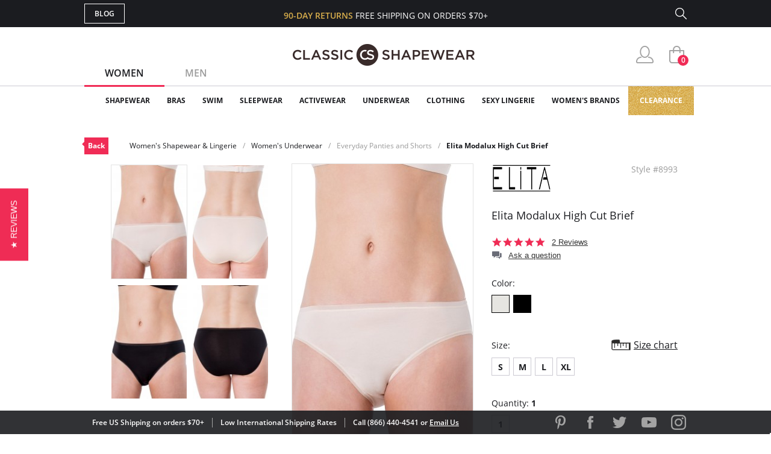

--- FILE ---
content_type: text/html; charset=utf-8
request_url: https://www.classicshapewear.com/p/elita-modalux-high-cut-brief-8993
body_size: 17145
content:
<!DOCTYPE html>
<html lang="en">
<head>
	<!-- Google Tag Manager -->
	<script>(function(w,d,s,l,i){w[l]=w[l]||[];w[l].push({'gtm.start':
			new Date().getTime(),event:'gtm.js'});var f=d.getElementsByTagName(s)[0],
			j=d.createElement(s),dl=l!='dataLayer'?'&l='+l:'';j.async=true;j.src=
			'https://www.googletagmanager.com/gtm.js?id='+i+dl;f.parentNode.insertBefore(j,f);
		})(window,document,'script','dataLayer','GTM-5KHRLK6');</script>
	<!-- End Google Tag Manager -->
	<meta charset="UTF-8">
	<meta name="viewport" content="width=device-width, initial-scale=1.0">
	<meta http-equiv="X-UA-Compatible" content="ie=edge">
	<meta name="description" content="FREE SHIPPING on Elita Modalux High Cut Brief! Completely natural, Modal fiber is made of European Beechwood trees. Modalux yarn is 3 times softer than cotton for our...">
	<meta name="keywords" content="classic, shapewear, completely, natural, modal, fiber, made, european, beechwood, trees, modalux, yarn, times, softer, than, cotton, our, most, sumptuous, fit, yet, semi, transparent, micro, elastic">
	
	<title>Elita Modalux High Cut Brief 8993 | Women's Shapewear & Lingerie</title>

	<link rel="canonical" href="https://www.classicshapewear.com/p/elita-modalux-high-cut-brief-8993">
	<link rel="stylesheet" href="/css/jquery.mCustomScrollbar.css">
	<link rel="stylesheet" href="/css/slider.css">
	<link rel="stylesheet" href="/css/style.css?20250520">
	<link rel="stylesheet" href="/css/slick.css">
	<link rel="stylesheet" href="/css/product.css">
	<script type="text/javascript" src="/js/jquery-3.1.1.min.js"></script>
	<script type="text/javascript" src="/js/slick.min.js"></script>
	<script type="text/javascript" src="/js/nativemultiple.jquery.min.js"></script>
	<script type="text/javascript" src="/js/jquery.mCustomScrollbar.concat.min.js"></script>
	<script type="text/javascript" src="/js/jquery.elevateZoom-3.0.8.min.js"></script>
	<script type="text/javascript" src="/js/main.js"></script>
	<script type="text/javascript" src="/js/product.js"></script>

</head>
<body>
<!-- Google Tag Manager (noscript) -->
<noscript><iframe src="https://www.googletagmanager.com/ns.html?id=GTM-5KHRLK6" height="0" width="0" style="display:none;visibility:hidden"></iframe></noscript>
<!-- End Google Tag Manager (noscript) -->
<div class="wrapper">

	
	<!-- Facebook Pixel Code (Facebook Conversion Code) -->
<script>
	!function(f,b,e,v,n,t,s)
	{if(f.fbq)return;n=f.fbq=function(){n.callMethod?
		n.callMethod.apply(n,arguments):n.queue.push(arguments)};
		if(!f._fbq)f._fbq=n;n.push=n;n.loaded=!0;n.version='2.0';
		n.queue=[];t=b.createElement(e);t.async=!0;
		t.src=v;s=b.getElementsByTagName(e)[0];
		s.parentNode.insertBefore(t,s)}(window, document,'script',
		'https://connect.facebook.net/en_US/fbevents.js');
	fbq('init', '698866920261865');
	fbq('track', 'PageView');
</script>
<noscript>
	<img height="1" width="1" style="display:none" src="https://www.facebook.com/tr?id=698866920261865&ev=PageView&noscript=1"/>
</noscript>
<!-- End Facebook Pixel Code -->

<header>
	<section class="s_sing-up">
		<div class="container fw">
			<div class="sing_left fw">
				<div class="sandwich">
					<div class="sandwich__inner">
						<div class="sandwich__line"></div>
						<div class="sandwich__line"></div>
						<div class="sandwich__line"></div>
					</div>
				</div>
				<div class="language_down fw hidden">
					<div class="language_button">
						<span class="language_title">ENG</span>
						<span class="language_arrow"></span>
					</div>
					<div class="country_selector">
						<h4 class="country_title">SELECT COUNTRY</h4>
						<div class="country_top">
							<img class="country_flag" src="/img/flag1.jpg"></img>
							<span class="country_name">USA</span>
						</div>
						<div class="country_content">
							<ul class="country_list">
								<li class="country_item">
									<img class="country_flag" src="/img/flag2.jpg"></img>
									<span class="country_name">USA</span>
								</li>
								<li class="country_item">
									<img class="country_flag" src="/img/flag1.jpg"></img>
									<span class="country_name">USA</span>
								</li>
								<li class="country_item">
									<img class="country_flag" src="/img/flag1.jpg"></img>
									<span class="country_name">USA</span>
								</li>
								<li class="country_item">
									<img class="country_flag" src="/img/flag1.jpg"></img>
									<span class="country_name">USA</span>
								</li>
								<li class="country_item">
									<img class="country_flag" src="/img/flag1.jpg"></img>
									<span class="country_name">USA</span>
								</li>
								<li class="country_item">
									<img class="country_flag" src="/img/flag1.jpg"></img>
									<span class="country_name">USA</span>
								</li>
								<li class="country_item">
									<img class="country_flag" src="/img/flag1.jpg"></img>
									<span class="country_name">USA</span>
								</li>
							</ul>
							<footer class="country_footer fw">
								<button class="country_button" type="button" name="button">ENGLISH</button>
								<button class="country_button" type="button" name="button">ESPANOL</button>
							</footer>
						</div>
					</div>
				</div>
				<a class="butt_to-blog" href="https://blog.classicshapewear.com/" target="_blank">Blog</a>
			</div>

			<div class="sign_center">
				<h3 class="sign_free-shipind">90-DAY RETURNS <span class="sign_white-text">FREE SHIPPING ON ORDERS $70+</span></h3>
				<a class="sign_logo-adapt" href="/"><img src="/img/small-logos.png" alt="Classic Shapewear"></a>
			</div>

			<div class="sign_right fw">
				<a class="sign_chat fw" style="display:none;" href="/phplive/phplive.php" onclick="phplive_launch_chat_0(0);return false;">Live Chat</a>
				<!-- BEGIN PHP Live! code, (c) OSI Codes Inc. -->
				<script type="text/javascript">
					function phplive_launch_chat_0(thewidget, thetheme){
						window.open( "/phplive/phplive.php", "winname", 'scrollbars=no,resizable=yes,menubar=no,location=no,screenX=50,screenY=100,width=550,height=475' ) ;
					}
				</script>
				<!-- END PHP Live! code, (c) OSI Codes Inc. -->
				<form action="/advanced_search_result.php" method="get" class="sign_right fw">
					<input type="hidden" name="search_in_description" value="1"/>
					<input class="sign_search" id="seach_top" type="text" name="keywords" value="">
					<label class="sign_search_label" for="seach_top"></label>
				</form>
			</div>

		</div>
	</section>
	<section class="s_top">
		<div class="container fw">
			<ul class="gender_selector fw">
				<li class="gender_item">
					<a class="gender_link active_link" data-controls="gender_women" href="#">Women</a>
				</li>
				<li class="gender_item">
					<a class="gender_link" data-controls="gender_men" href="#">Men</a>
				</li>
			</ul>
			<div class="logo-block">
				<a class="logo_anch" href="/"><img class="logo_img" src="/img/logo.png" alt="Classic Shapewear"></a>
			</div>
			<div class="user_buttons">
				<div class="person_popup">
					<a class="person user_buttons_item" href="/account.php"></a>
					<div class="login_popup falldown_block">
						<ul class="login_list">
							<li class="login_item">
								<a class="login_a" href="/account.php">My Account</a>
							</li>
							<li class="login_item">
								<a class="login_a" href="/order_tracking_login.php">Order Status</a>
							</li>
							<li class="login_item">
								<a class="login_a" href="/customer_service.php">Help</a>
							</li>
							<li><a class="login_sign red_button" href="/login.php" rel="nofollow">sign in</a></li><li class="login_item new_acc"><a href="/create_account.php">JOIN</a></li>						</ul>
					</div>
				</div>
				<a class="heart with_cirle user_buttons_item hidden" href="#"><span class="red-circle">5</span></a>
				<a class="basket with_cirle user_buttons_item" href="/shopping_cart.php"><span class="red-circle">0</span></a>
			</div>
		</div>
	</section>

	<section class="s_site_menu">
	<div class="container">
		<ul class="header_nav fw">
			<li class="nav_navigation">
				<div class="sub_nav-back">
					<svg
							xmlns="http://www.w3.org/2000/svg"
							xmlns:xlink="http://www.w3.org/1999/xlink"
							width="14px" height="24px">
						<image  x="0px" y="0px" width="14px" height="24px"  xlink:href="[data-uri]" />
					</svg>
				</div>
				<a class="butt_to-blog nav_blog" href="/customer_service.php">Help</a>
				<div class="gender_selector_mobile">
					<a class="gender_link active_link" data-controls="gender_women" href="#">Women</a>
					<a class="gender_link" data-controls="gender_men" href="#">Men</a>
				</div>
				<div class="nav_close">
					<div class="line"></div>
					<div class="line line-two"></div>
				</div>
			</li>

			<li class="nav_item gender_women" id="catmenu_cat287"><span class="nav_text">Shapewear</span><div class="sub_nav"><ul class="sub_nav-list"><li class="sub_nav_item" id="catmenu_cat148"><a href="/category/strapless-shapewear">Strapless Shapewear</a></li><li class="sub_nav_item" id="catmenu_cat118"><a href="/category/shapewear-and-body-shaper">Body Shapers</a></li><li class="sub_nav_item" id="catmenu_cat108"><a href="/category/waist-trainers-fajas">Waist Trainers & Fajas</a></li><li class="sub_nav_item" id="catmenu_cat135"><a href="/category/tummy-control-leggings">Tummy Control Leggings</a></li><li class="sub_nav_item" id="catmenu_cat103"><a href="/category/high-waist-shapewear">High Waist Shapewear</a></li><li class="sub_nav_item" id="catmenu_cat202"><a href="/category/plus-size-shapewear">Plus Size Shapewear</a></li><li class="sub_nav_item" id="catmenu_cat113"><a href="/category/shapewear-tank-tops">Shapewear Tank Tops</a></li><li class="sub_nav_item" id="catmenu_cat106"><a href="/category/shapewear-panties">Shapewear Panties</a></li><li class="sub_nav_item" id="catmenu_cat127"><a href="/category/control-top-tights">Control Top Tights</a></li><li class="sub_nav_item" id="catmenu_cat379"><a href="/category/control-top-pantyhose">Control Top Pantyhose</a></li><li class="sub_nav_item" id="catmenu_cat130"><a href="/category/full-body-shapewear">Full Body Shapewear</a></li><li class="sub_nav_item" id="catmenu_cat124"><a href="/category/maternity-shapewear">Maternity Shapewear</a></li><li class="sub_nav_item" id="catmenu_cat131"><a href="/category/wedding-shapewear">Wedding Shapewear</a></li><li class="sub_nav_item" id="catmenu_cat440"><a href="/category/tummy-control-jeans">Tummy Control Jeans</a></li><li class="sub_nav_item" id="catmenu_cat105"><a href="/category/shapewear-slip">Shapewear Slip</a></li><li class="sub_nav_item" id="catmenu_cat230"><a href="/category/sexy-shapewear">Sexy Shapewear</a></li><li class="sub_nav_item" id="catmenu_cat385"><a href="/category/shapewear-with-bra">Shapewear with Bra</a></li><li class="sub_nav_item" id="catmenu_cat141"><a href="/category/butt-lift-shapewear">Butt Lift Shapewear</a></li><li class="sub_nav_item" id="catmenu_cat112"><a href="/category/post-surgical-shapewear">Post Surgical</a></li></ul><div class="sub_nav-rightbox"><div class="sub_nav-featured"><div class="sub_nav-featured-header">Customer Favorites</div><ul><li class="sub_nav_item" id="featmenu_c287_m0"><a href="https://www.classicshapewear.com/brand/commando-shapewear">Commando Shapewear</a></li><li class="sub_nav_item" id="featmenu_c287_m1"><a href="https://www.classicshapewear.com/brand/lysse-leggings">Lysse Leggings</a></li><li class="sub_nav_item" id="featmenu_c287_m2"><a href="https://www.classicshapewear.com/brand/rago-shapewear">Rago Shapewear</a></li></ul></div></div></div></li><li class="nav_item gender_women" id="catmenu_cat162"><span class="nav_text">Bras</span><div class="sub_nav"><ul class="sub_nav-list"><li class="sub_nav_item" id="catmenu_cat352"><a href="/category/strapless-bras">Strapless Bras</a></li><li class="sub_nav_item" id="catmenu_cat353"><a href="/category/push-up-bras">Push Up Bras</a></li><li class="sub_nav_item" id="catmenu_cat354"><a href="/category/sports-bras">Sports Bras</a></li><li class="sub_nav_item" id="catmenu_cat365"><a href="/category/backless-bras">Backless Bras</a></li><li class="sub_nav_item" id="catmenu_cat360"><a href="/category/nursing-bras">Nursing Bras</a></li><li class="sub_nav_item" id="catmenu_cat143"><a href="/category/plus-size-bras">Plus Size Bras</a></li><li class="sub_nav_item" id="catmenu_cat355"><a href="/category/wireless-bras">Wireless Bras</a></li><li class="sub_nav_item" id="catmenu_cat371"><a href="/category/mastectomy-bras">Mastectomy Bras</a></li><li class="sub_nav_item" id="catmenu_cat358"><a href="/category/minimizer-bras">Minimizer Bras</a></li><li class="sub_nav_item" id="catmenu_cat121"><a href="/category/bras-for-small-busts">Bras for Small Busts</a></li><li class="sub_nav_item" id="catmenu_cat356"><a href="/category/front-closure-bras">Front Closure Bras</a></li><li class="sub_nav_item" id="catmenu_cat363"><a href="/category/maternity-bras">Maternity Bras</a></li><li class="sub_nav_item" id="catmenu_cat359"><a href="/category/bralettes">Bralettes</a></li><li class="sub_nav_item" id="catmenu_cat372"><a href="/category/seamless-bras">Seamless Bras</a></li><li class="sub_nav_item" id="catmenu_cat369"><a href="/category/unlined-bras">Unlined Bras</a></li><li class="sub_nav_item" id="catmenu_cat366"><a href="/category/padded-bras">Padded Bras</a></li><li class="sub_nav_item" id="catmenu_cat361"><a href="/category/racerback-bras">Racerback Bras</a></li><li class="sub_nav_item" id="catmenu_cat364"><a href="/category/longline-bras">Longline Bras</a></li><li class="sub_nav_item" id="catmenu_cat357"><a href="/category/underwire-bras">Underwire Bras</a></li><li class="sub_nav_item" id="catmenu_cat367"><a href="/category/balconette-bras">Balconette Bras</a></li><li class="sub_nav_item" id="catmenu_cat239"><a href="/category/t-shirt-bras">T-Shirt Bras</a></li><li class="sub_nav_item" id="catmenu_cat362"><a href="/category/plunge-bras">Plunge Bras</a></li><li class="sub_nav_item" id="catmenu_cat302"><a href="/category/sexy-bras">Sexy Bras</a></li><li class="sub_nav_item" id="catmenu_cat373"><a href="/category/breast-forms">Breast Forms</a></li><li class="sub_nav_item" id="catmenu_cat151"><a href="/category/bra-accessories">Bra Accessories</a></li></ul><div class="sub_nav-rightbox"><div class="sub_nav-cupsize"><div class="sub_nav-featured-header">Bras by Cup Size</div><a href="/category/aa-cup-bra">AA</a><a href="/category/a-cup-bra">A</a><a href="/category/b-cup-bra">B</a><a href="/category/c-cup-bra">C</a><a href="/category/d-cup-bra">D</a><a href="/category/dd-cup-bra">DD</a><br/><a href="/category/ddd-cup-bra">DDD</a><a href="/category/e-cup-bra">E</a><a href="/category/f-cup-bra">F</a><a href="/category/ff-cup-bra">FF</a><a href="/category/g-cup-bra">G</a><a href="/category/gg-cup-bra">GG</a><br/><a href="/category/h-cup-bra">H</a><a href="/category/hh-cup-bra">HH</a><a href="/category/i-cup-bra">I</a><a href="/category/j-cup-bra">J</a><a href="/category/jj-cup-bra">JJ</a><a href="/category/k-cup-bra">K</a><br/><a href="/category/l-cup-bra">L</a><a href="/category/m-cup-bra">M</a><a href="/category/n-cup-bra">N</a><a href="/category/o-cup-bra">O</a><a href="/category/p-cup-bra">P</a></div><div class="sub_nav-featured"><div class="sub_nav-featured-header">Customer Favorites</div><ul><li class="sub_nav_item" id="featmenu_c162_m0"><a href="https://www.classicshapewear.com/brand/wacoal">Wacoal Bras</a></li><li class="sub_nav_item" id="featmenu_c162_m1"><a href="https://www.classicshapewear.com/category/anita-sports-bras">Anita Sports Bras</a></li><li class="sub_nav_item" id="featmenu_c162_m2"><a href="https://www.classicshapewear.com/brand/elomi-bras">Elomi Bras</a></li><li class="sub_nav_item" id="featmenu_c162_m3"><a href="https://www.classicshapewear.com/category/panache-sports-bra">Panache Sports Bra</a></li><li class="sub_nav_item" id="featmenu_c162_m4"><a href="https://www.classicshapewear.com/brand/freya-bras">Freya Bras</a></li></ul></div></div></div></li><li class="nav_item gender_women" id="catmenu_cat163"><span class="nav_text">Swim</span><div class="sub_nav"><ul class="sub_nav-list"><li class="sub_nav_item" id="catmenu_cat314"><a href="/category/one-piece-swimsuits">One-Piece</a></li><li class="sub_nav_item" id="catmenu_cat315"><a href="/category/bikinis">Bikinis</a></li><li class="sub_nav_item" id="catmenu_cat316"><a href="/category/tankinis">Tankinis</a></li><li class="sub_nav_item" id="catmenu_cat156"><a href="/category/shaping-slimming-swimsuits">Slimming Swimsuits</a></li><li class="sub_nav_item" id="catmenu_cat181"><a href="/category/swim-cover-up">Swim Cover Ups</a></li><li class="sub_nav_item" id="catmenu_cat318"><a href="/category/plus-size-swimsuits">Plus Size</a></li><li class="sub_nav_item" id="catmenu_cat317"><a href="/category/all-swimsuits">View All</a></li></ul></div></li><li class="nav_item gender_women" id="catmenu_cat164"><span class="nav_text">Sleepwear</span><div class="sub_nav"><ul class="sub_nav-list"><li class="sub_nav_item" id="catmenu_cat426"><a href="/category/sleepwear-nightgown">Nightgowns</a></li><li class="sub_nav_item" id="catmenu_cat428"><a href="/category/sleepwear-chemise-babydolls">Chemise & Babydolls</a></li><li class="sub_nav_item" id="catmenu_cat429"><a href="/category/sleepwear-robes">Robes</a></li><li class="sub_nav_item" id="catmenu_cat427"><a href="/category/sleepwear-sleep-shirts">Sleep Shirts</a></li><li class="sub_nav_item" id="catmenu_cat198"><a href="/category/sleep-bra">Sleep Bras</a></li><li class="sub_nav_item" id="catmenu_cat431"><a href="/category/sleepwear-luxury-sleepwear">Luxury Sleepwear</a></li><li class="sub_nav_item" id="catmenu_cat133"><a href="/category/pajamas">Pajamas</a></li><li class="sub_nav_item" id="catmenu_cat430"><a href="/category/sleepwear-pajama-pants">Pajama Pants</a></li><li class="sub_nav_item" id="catmenu_cat433"><a href="/category/sleepwear-sexy-sleepwear">Sexy Sleepwear</a></li></ul><div class="sub_nav-rightbox"><div class="sub_nav-featured"><div class="sub_nav-featured-header">Customer Favorites</div><ul><li class="sub_nav_item" id="featmenu_c164_m0"><a href="https://www.classicshapewear.com/brand/p-jamas-sleepwear">P.Jamas Nightgowns</a></li><li class="sub_nav_item" id="featmenu_c164_m1"><a href="https://www.classicshapewear.com/brand/velrose-shadowline">Velrose Shadowline</a></li></ul></div></div></div></li><li class="nav_item gender_women" id="catmenu_cat144"><span class="nav_text">Activewear</span><div class="sub_nav"><ul class="sub_nav-list"><li class="sub_nav_item" id="catmenu_cat444"><a href="/category/workout-bras">Workout Bras</a></li><li class="sub_nav_item" id="catmenu_cat445"><a href="/category/workout-leggings">Workout Leggings</a></li><li class="sub_nav_item" id="catmenu_cat447"><a href="/category/waist-trainers">Waist Trainers</a></li><li class="sub_nav_item" id="catmenu_cat448"><a href="/category/workout-tops">Workout Tops</a></li><li class="sub_nav_item" id="catmenu_cat446"><a href="/category/active-shorts">Active Shorts</a></li><li class="sub_nav_item" id="catmenu_cat450"><a href="/category/athletic-underwear">Athletic Underwear</a></li></ul></div></li><li class="nav_item gender_women" id="catmenu_cat288"><span class="nav_text">Underwear</span><div class="sub_nav"><ul class="sub_nav-list"><li class="sub_nav_item" id="catmenu_cat380"><a href="/category/womens-tights">Tights</a></li><li class="sub_nav_item" id="catmenu_cat381"><a href="/category/womens-pantyhose-hosiery">Pantyhose & Hosiery</a></li><li class="sub_nav_item" id="catmenu_cat382"><a href="/category/stockings-thigh-highs">Stockings & Thigh Highs</a></li><li class="sub_nav_item" id="catmenu_cat145"><a href="/category/womens-socks-and-knee-highs">Socks & Knee Highs</a></li><li class="sub_nav_item" id="catmenu_cat254"><a href="/category/everyday-panties">Everyday Panties</a></li><li class="sub_nav_item" id="catmenu_cat296"><a href="/category/full-slips-and-half-slips">Full Slips and Half Slips</a></li><li class="sub_nav_item" id="catmenu_cat384"><a href="/category/period-underwear">Period Underwear</a></li></ul><div class="sub_nav-rightbox"><div class="sub_nav-banner"><a href="https://www.classicshapewear.com/category/best-panty-packs"><img src="/images/categories/menu_banner/menu_panty_pack1.png"></a></div ></div></div></li><li class="nav_item gender_women" id="catmenu_cat344"><span class="nav_text">Clothing</span><div class="sub_nav"><ul class="sub_nav-list"><li class="sub_nav_item" id="catmenu_cat349"><a href="/category/womens-bodysuits">Bodysuits</a></li><li class="sub_nav_item" id="catmenu_cat350"><a href="/category/womens-camis-tees">Camis & Tees</a></li><li class="sub_nav_item" id="catmenu_cat374"><a href="/category/womens-top">Tops</a></li><li class="sub_nav_item" id="catmenu_cat351"><a href="/category/womens-crop-tops">Crop Tops</a></li><li class="sub_nav_item" id="catmenu_cat348"><a href="/category/womens-dresses">Dresses</a></li><li class="sub_nav_item" id="catmenu_cat347"><a href="/category/womens-leggings-pants">Leggings & Pants</a></li><li class="sub_nav_item" id="catmenu_cat345"><a href="/category/womens-shorts">Shorts</a></li><li class="sub_nav_item" id="catmenu_cat346"><a href="/category/womens-skirts">Skirts</a></li><li class="sub_nav_item" id="catmenu_cat393"><a href="/category/faux-leather-clothing">Faux Leather</a></li><li class="sub_nav_item" id="catmenu_cat378"><a href="/category/womens-blazers-jackets">Blazers & Jackets</a></li></ul><div class="sub_nav-rightbox"><div class="sub_nav-featured"><div class="sub_nav-featured-header">Customer Favorites</div><ul><li class="sub_nav_item" id="featmenu_c344_m0"><a href="https://www.classicshapewear.com/category/commando-clothing">Commando Clothing</a></li><li class="sub_nav_item" id="featmenu_c344_m1"><a href="https://www.classicshapewear.com/category/lysse-jeans">Lysse Pants</a></li><li class="sub_nav_item" id="featmenu_c344_m2"><a href=" https://www.classicshapewear.com/brand/berkshire-hosiery">Berkshire Hosiery</a></li></ul></div></div></div></li><li class="nav_item gender_women" id="catmenu_cat139"><span class="nav_text">Sexy Lingerie</span><div class="sub_nav"><ul class="sub_nav-list"><li class="sub_nav_item" id="catmenu_cat171"><a href="/category/sexy-thong-and-panties">Panties & Thongs</a></li><li class="sub_nav_item" id="catmenu_cat172"><a href="/category/sexy-babydoll">Babydolls</a></li><li class="sub_nav_item" id="catmenu_cat173"><a href="/category/sexy-bustier">Bustiers</a></li><li class="sub_nav_item" id="catmenu_cat207"><a href="/category/sexy-chemise">Chemise</a></li><li class="sub_nav_item" id="catmenu_cat189"><a href="/category/sexy-lingerie-sets">Lingerie Sets</a></li><li class="sub_nav_item" id="catmenu_cat174"><a href="/category/sexy-teddy">Teddies</a></li><li class="sub_nav_item" id="catmenu_cat177"><a href="/category/sexy-dress">Dresses</a></li><li class="sub_nav_item" id="catmenu_cat179"><a href="/category/sexy-stockings">Stockings</a></li><li class="sub_nav_item" id="catmenu_cat175"><a href="/category/sexy-garter-belt">Garter Belts</a></li><li class="sub_nav_item" id="catmenu_cat178"><a href="/category/sexy-eyemask-gloves-handcuffs">Other</a></li></ul></div></li><li class="nav_item gender_women" id="brandmenu_womensbrandwomens"><span class="nav_text">Women's Brands</span><div class="sub_nav"><ul class="sub_nav-list"><li class="sub_nav_item" id="brandmenu_brand133"><a href="/brand/anita-bras">Anita</a></li><li class="sub_nav_item" id="brandmenu_brand171"><a href="/brand/berkshire-hosiery">Berkshire</a></li><li class="sub_nav_item" id="brandmenu_brand306"><a href="/brand/bestform">Bestform</a></li><li class="sub_nav_item" id="brandmenu_brand301"><a href="/brand/calida-sleepwear">Calida</a></li><li class="sub_nav_item" id="brandmenu_brand120"><a href="/brand/carnival-bra-lingerie">Carnival</a></li><li class="sub_nav_item" id="brandmenu_brand143"><a href="/brand/commando-shapewear">Commando</a></li><li class="sub_nav_item" id="brandmenu_brand224"><a href="/brand/curvy-couture-bras">Curvy Couture</a></li><li class="sub_nav_item" id="brandmenu_brand191"><a href="/brand/curvy-kate-bras">Curvy Kate</a></li><li class="sub_nav_item" id="brandmenu_brand290"><a href="/brand/dkny-intimates">DKNY Intimates</a></li><li class="sub_nav_item" id="brandmenu_brand101"><a href="/brand/dominique-bridal-torsolette">Dominique</a></li><li class="sub_nav_item" id="brandmenu_brand163"><a href="/brand/elila-bras">Elila</a></li><li class="sub_nav_item" id="brandmenu_brand128"><a href="/brand/elomi-bras">Elomi</a></li><li class="sub_nav_item" id="brandmenu_brand271"><a href="/brand/exquisite-form-fully">Exquisite Form</a></li><li class="sub_nav_item" id="brandmenu_brand244"><a href="/brand/fajas-dprada">Fajas D'Prada</a></li><li class="sub_nav_item" id="brandmenu_brand288"><a href="/brand/falke">Falke</a></li><li class="sub_nav_item" id="brandmenu_brand193"><a href="/brand/fantasie-bras">Fantasie</a></li><li class="sub_nav_item" id="brandmenu_brand99"><a href="/brand/farmacell-shapewear">FarmaCell</a></li><li class="sub_nav_item" id="brandmenu_brand164"><a href="/brand/freya-bras">Freya</a></li><li class="sub_nav_item" id="brandmenu_brand235"><a href="/brand/gemsli-slips">Gemsli</a></li><li class="sub_nav_item" id="brandmenu_brand237"><a href="/brand/glamorise-bras">Glamorise</a></li><li class="sub_nav_item" id="brandmenu_brand82"><a href="/brand/goddess-bras">Goddess</a></li><li class="sub_nav_item" id="brandmenu_brand285"><a href="/brand/janira">Janira</a></li><li class="sub_nav_item" id="brandmenu_brand177"><a href="/brand/le-mystere-bra">Le Mystere</a></li><li class="sub_nav_item" id="brandmenu_brand86"><a href="/brand/leonisa-shapewear">Leonisa</a></li><li class="sub_nav_item" id="brandmenu_brand296"><a href="/brand/levante">Levante</a></li><li class="sub_nav_item" id="brandmenu_brand324"><a href="/brand/lunaire-bras">Lunaire</a></li><li class="sub_nav_item" id="brandmenu_brand107"><a href="/brand/lysse-leggings">Lysse</a></li><li class="sub_nav_item" id="brandmenu_brand124"><a href="/brand/me-moi-slimme-shapewear">MeMoi</a></li><li class="sub_nav_item" id="brandmenu_brand138"><a href="/brand/miraclesuit-shapewear">Miraclesuit</a></li><li class="sub_nav_item" id="brandmenu_brand203"><a href="/brand/montelle-bras">Montelle</a></li><li class="sub_nav_item" id="brandmenu_brand283"><a href="/brand/natori">Natori</a></li><li class="sub_nav_item" id="brandmenu_brand272"><a href="/brand/on-gossamer-bras">On Gossamer</a></li><li class="sub_nav_item" id="brandmenu_brand104"><a href="/brand/p-jamas-sleepwear">P.Jamas</a></li><li class="sub_nav_item" id="brandmenu_brand181"><a href="/brand/panache-bras">Panache</a></li><li class="sub_nav_item" id="brandmenu_brand184"><a href="/brand/parfait-affinitas">Parfait</a></li><li class="sub_nav_item" id="brandmenu_brand305"><a href="/brand/plusform">Plusform</a></li><li class="sub_nav_item" id="brandmenu_brand153"><a href="/brand/pretty-polly-hosiery">Pretty Polly</a></li><li class="sub_nav_item" id="brandmenu_brand227"><a href="/brand/qt-intimates">QT Intimates</a></li><li class="sub_nav_item" id="brandmenu_brand137"><a href="/brand/rago-shapewear">Rago</a></li><li class="sub_nav_item" id="brandmenu_brand151"><a href="/brand/skinny-tees">Skinny Tees</a></li><li class="sub_nav_item" id="brandmenu_brand116"><a href="/brand/tc-fine-intimates-cupid-shapewear">TC Fine Intimates</a></li><li class="sub_nav_item" id="brandmenu_brand295"><a href="/brand/teri-lingerie">Teri Lingerie</a></li><li class="sub_nav_item" id="brandmenu_brand165"><a href="/brand/trufigure-shapewear">TruFigure</a></li><li class="sub_nav_item" id="brandmenu_brand293"><a href="/brand/velrose-shadowline">Velrose Lingerie</a></li><li class="sub_nav_item" id="brandmenu_brand226"><a href="/brand/wacoal">Wacoal</a></li><li class="sub_nav_item" id="brandmenu_brandwomensall"><a href="/shapewear-brands.php?womens" style="color:#f02c56">+ Show all brands</a></li></ul></div></li><li class="nav_item gender_men hidden" id="catmenu_cat126"><a href="/category/mens-shapewear"><span class="nav_text">Shapewear</span></a></li><li class="nav_item gender_men hidden" id="catmenu_cat138"><a href="/category/mens-underwear"><span class="nav_text">Underwear</span></a></li><li class="nav_item gender_men hidden" id="catmenu_cat250"><a href="/category/mens-sleepwear"><span class="nav_text">Sleepwear</span></a></li><li class="nav_item gender_men hidden" id="catmenu_cat166"><a href="/category/mens-socks"><span class="nav_text">Socks</span></a></li><li class="nav_item gender_men hidden" id="brandmenu_mensbrandmens"><span class="nav_text">Men's Brands</span><div class="sub_nav"><ul class="sub_nav-list"><li class="sub_nav_item" id="brandmenu_brand143"><a href="/brand/commando-shapewear">Commando</a></li><li class="sub_nav_item" id="brandmenu_brand244"><a href="/brand/fajas-dprada">Fajas D'Prada</a></li><li class="sub_nav_item" id="brandmenu_brand288"><a href="/brand/falke">Falke</a></li><li class="sub_nav_item" id="brandmenu_brand99"><a href="/brand/farmacell-shapewear">FarmaCell</a></li><li class="sub_nav_item" id="brandmenu_brand166"><a href="/brand/leo-shapewear-for-men">Leo</a></li><li class="sub_nav_item" id="brandmenu_brand104"><a href="/brand/p-jamas-sleepwear">P.Jamas</a></li><li class="sub_nav_item" id="brandmenu_brandmensall"><a href="/shapewear-brands.php?mens" style="color:#f02c56">+ Show all brands</a></li></ul></div></li>
			<li class="nav_item gold_menu_item" style="background-repeat:repeat-x"><a class="nav_gold" href="/category/shapewear-clearance-bras">Clearance</a></li>

			<li class="nav_item nav_item_help first hidden"><a href="/account.php"><span class="nav_text">My Account</span></a></li>
			<li class="nav_item nav_item_help hidden"><a href="/order_tracking_login.php"><span class="nav_text">Orders Status</span></a></li>
			<li class="nav_item nav_item_help hidden"><a href="/customer_service.php?shipping"><span class="nav_text">Shipping</span></a></li>
			<li class="nav_item nav_item_help hidden"><a href="/customer_service.php?refunds"><span class="nav_text">Returns & Exchanges</span></a></li>
			<li class="nav_item nav_item_help last hidden"><a href="/customer_service.php?contact"><span class="nav_text">Contact Us</span></a></li>
			<li class="nav_item nav_item_help nav_item_help_contact hidden"><a href="tel:1-866-440-4541"><span class="nav_text"><span class="icon"></span>Call 866.440.4541</span></a></li>

		</ul>
		<br style="clear:both;">
	</div>
</section>


</header>

	<section class="s_top-nav">
		<div class="container">
			<div class="top-nav fw">
				<a class="top-nav_back" href="/category/everyday-panties">Back</a><ul class="top-nav_bread-list fw"><li class="top-nav_bread-item">Women's Shapewear & Lingerie</li><li class="top-nav_bread-item">Women's Underwear</li><li class="top-nav_bread-item"><a href="/category/everyday-panties">Everyday Panties and Shorts</a></li><li class="top-nav_bread-item"><a href="/p/elita-modalux-high-cut-brief-8993">Elita Modalux High Cut Brief</a></li></ul>			</div>
		</div>
	</section>
		<script>
				fbq('track', 'ViewContent', {content_ids: ["Elita [8993]"], content_name: "Elita Modalux High Cut Brief", content_type: "product"});
	</script>


	<section class="s_product" itemscope itemtype="http://schema.org/Product">
		<div class="container fw">
			<div class="product-left">
									<div class="product_gallery fw">
						<div class="gallery_another-photo fw" id="product-gallery-main"><img src="/pimg/135x203/elita-modalux-high-cut-brief-8993-blush_5.jpg" width="135" height="203" class="gallery_another-img gallery_another-img--active" 
								data-pei="9984" 
								data-pov="1744" 
								data-medium-image="/pimg/300x450/elita-modalux-high-cut-brief-8993-blush_5.jpg"
								data-zoom-image="/pimg/full/elita-modalux-high-cut-brief-8993-blush_5.jpg" alt="Blush" title="Blush" /><img src="/pimg/135x203/elita-modalux-high-cut-brief-8993-blush_6.jpg" width="135" height="203" class="gallery_another-img" 
								data-pei="42441" 
								data-pov="1744" 
								data-medium-image="/pimg/300x450/elita-modalux-high-cut-brief-8993-blush_6.jpg"
								data-zoom-image="/pimg/full/elita-modalux-high-cut-brief-8993-blush_6.jpg" alt="Blush" title="Blush" /><img src="/pimg/135x203/elita-modalux-high-cut-brief-8993-black_7.jpg" width="135" height="203" class="gallery_another-img" 
								data-pei="42442" 
								data-pov="11" 
								data-medium-image="/pimg/300x450/elita-modalux-high-cut-brief-8993-black_7.jpg"
								data-zoom-image="/pimg/full/elita-modalux-high-cut-brief-8993-black_7.jpg" alt="Black" title="Black" /><img src="/pimg/135x203/elita-modalux-high-cut-brief-8993-black_8.jpg" width="135" height="203" class="gallery_another-img" 
								data-pei="42443" 
								data-pov="11" 
								data-medium-image="/pimg/300x450/elita-modalux-high-cut-brief-8993-black_8.jpg"
								data-zoom-image="/pimg/full/elita-modalux-high-cut-brief-8993-black_8.jpg" alt="Black" title="Black" /></div>						<div class="gallery_selected-right">
							<div class="gallery_selected-wrapper">
								<div class="gallery_selected-nav">
									<a class="selected_zoom selected_elem" href="#"></a>
								</div>

								<img src="/pimg/300x450/elita-modalux-high-cut-brief-8993-blush_5.jpg" width="300" height="450"  id="zoom_01" class="gallery_selected-photo" data-pei="9984" data-zoom-image="/pimg/full/elita-modalux-high-cut-brief-8993-blush_5.jpg" itemprop="image" alt="Elita Modalux High Cut Brief" title="Elita Modalux High Cut Brief" />							</div>

							<div class="gallery_social fw">
								<div class="pin-pinit">
									<script type="text/javascript">
										(function(d){
											var f = d.getElementsByTagName('SCRIPT')[0], p = d.createElement('SCRIPT');
											p.type = 'text/javascript';
											p.async = true;
											p.src = '//assets.pinterest.com/js/pinit.js';
											f.parentNode.insertBefore(p, f);
										}(document));
									</script>
									<a href="https://www.pinterest.com/pin/create/button/"
									   data-pin-id="5054"
									   data-pin-do="buttonPin"
									   data-pin-save="true"
									   data-pin-description="Elita Modalux High Cut Brief"
									   data-pin-media="https://www.classicshapewear.com/pimg/full/elita-modalux-high-cut-brief-8993-blush_5.jpg"
									   data-pin-url="https://www.classicshapewear.com/p/elita-modalux-high-cut-brief-8993">
									</a>
								</div>
								<div class="fb-like"
								     data-href="https://www.classicshapewear.com/p/elita-modalux-high-cut-brief-8993"
								     data-width="125"
								     data-layout="button_count"
								     data-action="like"
								     data-size="small"
								     data-show-faces="false"
								     data-share="false">
								</div>
							</div>
						</div>
					</div>
				
				<div class="product-comments">
					<div class="yotpo yotpo-main-widget"
					     data-product-id="5054"
					     data-name="Elita Modalux High Cut Brief"
					     data-url="https://www.classicshapewear.com/p/elita-modalux-high-cut-brief-8993"
					     data-image-url="/pimg/300x450/elita-modalux-high-cut-brief-8993-blush_5.jpg">
											</div>
				</div>
			</div>

			<div class="product-long_line">
				<div class="prod-descr">
					<header class="prod-header fw">
						<a class="prod-brand" href="/brand/elita-underwear"><img src="/images/manufacturers/brand_elita.jpg" border="0" alt="Elita" title=" Elita "></a>						<span class="prod-style" itemprop="mpn" content="8993">Style #8993</span>
					</header>
					<div class="prod-title">
												<h1 class="prod-title_text" itemprop="name">Elita Modalux High Cut Brief</h1>
						<meta itemprop="brand" content="Elita" />					</div>
					<div class="prod-stars_block">
												<div class="yotpo bottomLine"
						     data-appkey="ziWSGhH0vNaMcbYubb9tJhxc0lI619P74CkHWo1t"
						     data-domain="https://www.classicshapewear.com"
						     data-product-id="5054"
						     data-product-models="8993"
						     data-name="Elita Modalux High Cut Brief"
						     data-url="https://www.classicshapewear.com/p/elita-modalux-high-cut-brief-8993"
						     data-bread-crumbs="Everyday Panties">
													</div>

													<div itemprop="aggregateRating" itemscope itemtype="http://schema.org/AggregateRating" style="display:none;">
								<div>
									<span itemprop="ratingValue">5.00</span> star average with
									<span itemprop="reviewCount">2</span> reviews
								</div>
							</div>
						
						<div class='yotpo QABottomLine' data-appkey='ziWSGhH0vNaMcbYubb9tJhxc0lI619P74CkHWo1t' data-product-id='5054'></div>
						<br class="clearfix">
					</div>
					<div id="product-attrib-main">

					<form name="cart_quantity" action="/p/elita-modalux-high-cut-brief-8993?action=add_product" method="post"><input type="hidden" name="products_id" value="5054">						<script type="text/javascript">
							$(document).ready(function(){
								// attribute picker for main Product
								$("#product-attrib-main").prodAttributes(
									["5054{1}11{2}4","5054{1}11{2}5","5054{1}11{2}6","5054{1}1744{2}436"],
									["5054{1}11{2}436","5054{1}1744{2}4","5054{1}1744{2}5","5054{1}1744{2}6"],
									{"1":{"name":"Color","children":{"1744":{"options_id":"1","options_values_id":"1744","options_values_price":"0.0000","price_prefix":"+","products_options_name":"Color","text":"Blush","products_options_values_hex":"e6e5e1","price":""},"11":{"options_id":"1","options_values_id":"11","options_values_price":"0.0000","price_prefix":"+","products_options_name":"Color","text":"Black","products_options_values_hex":"000000","price":""}}},"2":{"name":"Size","children":{"6":{"options_id":"2","options_values_id":"6","options_values_price":"0.0000","price_prefix":"+","products_options_name":"Size","text":"L","products_options_values_hex":"","price":""},"5":{"options_id":"2","options_values_id":"5","options_values_price":"0.0000","price_prefix":"+","products_options_name":"Size","text":"M","products_options_values_hex":"","price":""},"4":{"options_id":"2","options_values_id":"4","options_values_price":"0.0000","price_prefix":"+","products_options_name":"Size","text":"S","products_options_values_hex":"","price":""},"436":{"options_id":"2","options_values_id":"436","options_values_price":"0.0000","price_prefix":"+","products_options_name":"Size","text":"XL","products_options_values_hex":"","price":""}}}},
									{//options
										image_gallery: '#product-gallery-main',
										lang_not_available: "Not Available",
										lang_please_select: "Please select a "
										, disable_init_hidden: true									}
								);

								// attach the size chart popup
								$('.prod-size_chart').sizeChart("Size chart");
								// attach the bra fit guide
								$('.prod-bra_size').braFitGuide("Bra Fit Guide");
							});
						</script>
															<div class="prod-attrib-block" data-po="1">
									<input type="hidden" name="id[1]" value="-1">
									<div class="prod-attrib-title-block fw">
										<h4 class="prod-attrib-title">Color: <span class="prod-attrib-val"></span></h4>
																			</div>
									<div class="prod-attrib-wrap fw">
										<a href="/p/elita-modalux-high-cut-brief-8993" class="prod-attrib-choice prod-color_one" data-pov="1744" data-pei="9984" title="Blush"><div class="prod-color_one-wrap"><div style="background-color:#e6e5e1"></div></div></a>
<a href="/p/elita-modalux-high-cut-brief-8993" class="prod-attrib-choice prod-color_one" data-pov="11" data-pei="42442" title="Black"><div class="prod-color_one-wrap"><div style="background-color:#000000"></div></div></a>
									</div>
								</div>
																<div class="prod-attrib-block" data-po="2">
									<input type="hidden" name="id[2]" value="-1">
									<div class="prod-attrib-title-block fw">
										<h4 class="prod-attrib-title">Size: <span class="prod-attrib-val"></span></h4>
										<a class="prod-size_chart fw" href="/images/size_chart/elita-panty-size-chart.jpg">Size chart</a>									</div>
									<div class="prod-attrib-wrap fw">
										<a href="/p/elita-modalux-high-cut-brief-8993" class="prod-attrib-choice prod-attrib-item" data-pov="4" title="S">S</a>
<a href="/p/elita-modalux-high-cut-brief-8993" class="prod-attrib-choice prod-attrib-item" data-pov="5" title="M">M</a>
<a href="/p/elita-modalux-high-cut-brief-8993" class="prod-attrib-choice prod-attrib-item" data-pov="6" title="L">L</a>
<a href="/p/elita-modalux-high-cut-brief-8993" class="prod-attrib-choice prod-attrib-item" data-pov="436" title="XL">XL</a>
									</div>
								</div>
								
						
						<div class="prod-quantity">
							<h4 class="prod-quantity_title">Quantity: <span class="prod-quantity_value">1</span></h4>
							<input type="hidden" name="quantity" value="1" min="1" max="99">
							<div class="prod-quantity_list fw">
								<span class="prod-quantity_item prod-quantity_active">1</span><span class="prod-quantity_item ">2</span><span class="prod-quantity_item ">3</span><span class="prod-quantity_item ">4</span><span class="prod-quantity_item ">5</span><span class="prod-quantity_item ">6</span><span class="prod-quantity_item ">7</span><span class="prod-quantity_item ">8</span><span class="prod-quantity_item ">9</span>								<span class="prod-quantity_item">+</span>
							</div>
													</div>
						<div class="prod-price" itemprop="offers" itemscope itemtype="http://schema.org/Offer">
							<meta itemprop="priceCurrency" content="USD" />
							<meta itemprop="itemCondition" itemtype="http://schema.org/OfferItemCondition" content="http://schema.org/NewCondition"/>
							<meta itemprop="availability" content="http://schema.org/InStock"/>

							<p class="prod-price_freeship">FREE shipping on orders $70 and up<br/>90 Day Returns</p>
							<div class="prod-price_box fw">
								<div>
									<p class="prod-price_norm" itemprop="price" content="25.00">$25.00</p>								</div>
								<button class="prod-price_button" type="submit">Add to bag</button>
							</div>
													</div>
												</form>
					</div><!-- END #product-attrib-main -->

					<div class="prod-details">
						<div class="prod-details_text">Completely natural, Modal fiber is made of European Beechwood trees.&nbsp;<div>Modalux yarn is 3 times softer than cotton for our most sumptuous fit yet.&nbsp;<div>The semi transparent micro elastic trimmings match the fabric in softness and elegance.<div><ul><li>Elasticated waistband</li><li>smooth narrow elastic along the waistband and around the legs</li><li>Good rear coverage</li><li>Size small to extra large</li><li>Cotton gusset</li></ul><div>Fabric Content: 92% Micro Modal, 8% Spandex.</div></div></div></div></div>
						<button class="prod-details_more">More details</button>
					</div>
				</div>
									<div class="prod-great">
						<h3 class="prod-great_title">We Recommend</h3>
						<div class="prod-great_wrapper">
							
		<!-- START Goes Great With-->
		<div class="prod-great_item">
			<div class="great-content">
				<div class="great-item_general fw">
					<a href="/p/glamorise-magiclift-posture-back-support-bra-1265">
						<div class="great-item_photo">
							<!--<div class="bestsellers_tags">
								<div class="bestsellers_like"></div>
							</div>-->
							<img src="/pimg/135x203/glamorise-magiclift-posture-back-support-bra-1265-cafe_42.jpg" width="135" height="203" class="great-item_img" alt="Glamorise MagicLift Posture Back Support Bra" title="Glamorise MagicLift Posture Back Support Bra" />							<div class="bestsellers_img_eye" data-product_url="/p/glamorise-magiclift-posture-back-support-bra-1265"></div>
						</div>
					</a>
					<div class="great-item_general-descr">
						<header class="prod-header">
							<a href="/p/glamorise-magiclift-posture-back-support-bra-1265" class="prod-style">Style #1265</a>
							<a class="prod-brand" href="/brand/glamorise-bras"><img src="/images/manufacturers/brand-glamorise.jpg" border="0" alt="Glamorise" title=" Glamorise " class="prod-brand_logo"></a>						</header>
						<a href="/p/glamorise-magiclift-posture-back-support-bra-1265">
							<div class="prod-title">
								<h2 class="prod-title_text">Glamorise MagicLift Posture Back Support Bra</h2>
							</div>
						</a>
						<a href="/p/glamorise-magiclift-posture-back-support-bra-1265">
							<div class="fw">
								<div class="pl_reviews_container"><div class="pl_stars_container"><div class="pl_stars_img" style="width:91%;"></div></div><div class="pl_reviews_txt">(44 reviews)</div></div>
							</div>
						</a>
					</div>
				</div>

								<script type="text/javascript">
					$(document).ready(function() {
						// attribute picker for main Product
						$("#product-attrib-ggw-8647").prodAttributes(["8647{1}406{7}3497{5}497","8647{1}406{7}3501{5}521","8647{1}406{7}3502{5}499","8647{1}3{7}3493{5}497","8647{1}3{7}3496{5}497","8647{1}3{7}3497{5}499","8647{1}3{7}3502{5}499","8647{1}11{7}3491{5}562","8647{1}11{7}3498{5}560","8647{1}11{7}3498{5}562","8647{1}11{7}3502{5}499","8647{1}11{7}3503{5}499","8647{1}3786{7}3491{5}497","8647{1}3786{7}3491{5}498","8647{1}3786{7}3491{5}499","8647{1}3786{7}3491{5}520","8647{1}3786{7}3491{5}521","8647{1}3786{7}3491{5}559","8647{1}3786{7}3491{5}560","8647{1}3786{7}3491{5}561","8647{1}3786{7}3491{5}562","8647{1}3786{7}3493{5}497","8647{1}3786{7}3493{5}498","8647{1}3786{7}3493{5}499","8647{1}3786{7}3493{5}520","8647{1}3786{7}3493{5}521","8647{1}3786{7}3493{5}559","8647{1}3786{7}3493{5}560","8647{1}3786{7}3493{5}561","8647{1}3786{7}3493{5}562","8647{1}3786{7}3494{5}497","8647{1}3786{7}3494{5}498","8647{1}3786{7}3494{5}499","8647{1}3786{7}3494{5}520","8647{1}3786{7}3494{5}521","8647{1}3786{7}3494{5}559","8647{1}3786{7}3494{5}560","8647{1}3786{7}3494{5}561","8647{1}3786{7}3494{5}562","8647{1}3786{7}3495{5}497","8647{1}3786{7}3495{5}498","8647{1}3786{7}3495{5}499","8647{1}3786{7}3495{5}520","8647{1}3786{7}3495{5}521","8647{1}3786{7}3495{5}559","8647{1}3786{7}3495{5}560","8647{1}3786{7}3495{5}561","8647{1}3786{7}3495{5}562","8647{1}3786{7}3496{5}497","8647{1}3786{7}3496{5}498","8647{1}3786{7}3496{5}499","8647{1}3786{7}3496{5}520","8647{1}3786{7}3496{5}521","8647{1}3786{7}3496{5}559","8647{1}3786{7}3496{5}560","8647{1}3786{7}3496{5}561","8647{1}3786{7}3496{5}562","8647{1}3786{7}3497{5}497","8647{1}3786{7}3497{5}498","8647{1}3786{7}3497{5}499","8647{1}3786{7}3497{5}520","8647{1}3786{7}3497{5}521","8647{1}3786{7}3497{5}559","8647{1}3786{7}3497{5}560","8647{1}3786{7}3497{5}561","8647{1}3786{7}3497{5}562","8647{1}3786{7}3498{5}497","8647{1}3786{7}3498{5}498","8647{1}3786{7}3498{5}499","8647{1}3786{7}3498{5}520","8647{1}3786{7}3498{5}521","8647{1}3786{7}3498{5}559","8647{1}3786{7}3498{5}560","8647{1}3786{7}3498{5}561","8647{1}3786{7}3498{5}562","8647{1}3786{7}3499{5}497","8647{1}3786{7}3499{5}498","8647{1}3786{7}3499{5}499","8647{1}3786{7}3499{5}520","8647{1}3786{7}3499{5}521","8647{1}3786{7}3499{5}559","8647{1}3786{7}3499{5}560","8647{1}3786{7}3499{5}561","8647{1}3786{7}3499{5}562","8647{1}3786{7}3500{5}497","8647{1}3786{7}3500{5}498","8647{1}3786{7}3500{5}499","8647{1}3786{7}3500{5}520","8647{1}3786{7}3500{5}521","8647{1}3786{7}3500{5}559","8647{1}3786{7}3500{5}560","8647{1}3786{7}3500{5}561","8647{1}3786{7}3500{5}562","8647{1}3786{7}3501{5}497","8647{1}3786{7}3501{5}498","8647{1}3786{7}3501{5}499","8647{1}3786{7}3501{5}520","8647{1}3786{7}3501{5}521","8647{1}3786{7}3501{5}559","8647{1}3786{7}3501{5}560","8647{1}3786{7}3501{5}561","8647{1}3786{7}3501{5}562","8647{1}3786{7}3502{5}497","8647{1}3786{7}3502{5}498","8647{1}3786{7}3502{5}499","8647{1}3786{7}3502{5}520","8647{1}3786{7}3502{5}521","8647{1}3786{7}3502{5}559","8647{1}3786{7}3502{5}560","8647{1}3786{7}3502{5}561","8647{1}3786{7}3503{5}497","8647{1}3786{7}3503{5}498","8647{1}3786{7}3503{5}499","8647{1}3786{7}3503{5}520","8647{1}3786{7}3503{5}521","8647{1}3786{7}3503{5}559","8647{1}3786{7}3503{5}560","8647{1}3786{7}3503{5}561","8647{1}3786{7}3503{5}562","8647{1}11{7}3501{5}563","8647{1}406{7}3498{5}563","8647{1}3786{7}3491{5}563","8647{1}3786{7}3493{5}563","8647{1}3786{7}3494{5}563","8647{1}3786{7}3495{5}563","8647{1}3786{7}3496{5}563","8647{1}3786{7}3497{5}563","8647{1}3786{7}3498{5}563","8647{1}3786{7}3499{5}563","8647{1}3786{7}3500{5}563","8647{1}3786{7}3501{5}563","8647{1}3786{7}3502{5}563","8647{1}3786{7}3503{5}563","8647{1}3{7}3503{5}563","8647{1}1544{7}3502{5}498"],
["8647{1}11{7}3491{5}563","8647{1}406{7}3491{5}497","8647{1}406{7}3491{5}498","8647{1}406{7}3491{5}499","8647{1}406{7}3491{5}520","8647{1}406{7}3491{5}521","8647{1}406{7}3491{5}559","8647{1}406{7}3491{5}560","8647{1}406{7}3491{5}561","8647{1}406{7}3491{5}562","8647{1}406{7}3493{5}497","8647{1}406{7}3493{5}498","8647{1}406{7}3493{5}499","8647{1}406{7}3493{5}520","8647{1}406{7}3493{5}521","8647{1}406{7}3493{5}559","8647{1}406{7}3493{5}560","8647{1}406{7}3493{5}561","8647{1}406{7}3493{5}562","8647{1}406{7}3494{5}497","8647{1}406{7}3494{5}498","8647{1}406{7}3494{5}499","8647{1}406{7}3494{5}520","8647{1}406{7}3494{5}521","8647{1}406{7}3494{5}559","8647{1}406{7}3494{5}560","8647{1}406{7}3494{5}561","8647{1}406{7}3494{5}562","8647{1}406{7}3495{5}497","8647{1}406{7}3495{5}498","8647{1}406{7}3495{5}499","8647{1}406{7}3495{5}520","8647{1}406{7}3495{5}521","8647{1}406{7}3495{5}559","8647{1}406{7}3495{5}560","8647{1}406{7}3495{5}561","8647{1}406{7}3495{5}562","8647{1}406{7}3496{5}497","8647{1}406{7}3496{5}498","8647{1}406{7}3496{5}499","8647{1}406{7}3496{5}520","8647{1}406{7}3496{5}521","8647{1}406{7}3496{5}559","8647{1}406{7}3496{5}560","8647{1}406{7}3496{5}561","8647{1}406{7}3496{5}562","8647{1}406{7}3497{5}498","8647{1}406{7}3497{5}499","8647{1}406{7}3497{5}520","8647{1}406{7}3497{5}521","8647{1}406{7}3497{5}559","8647{1}406{7}3497{5}560","8647{1}406{7}3497{5}561","8647{1}406{7}3497{5}562","8647{1}406{7}3498{5}497","8647{1}406{7}3498{5}498","8647{1}406{7}3498{5}499","8647{1}406{7}3498{5}520","8647{1}406{7}3498{5}521","8647{1}406{7}3498{5}559","8647{1}406{7}3498{5}560","8647{1}406{7}3498{5}561","8647{1}406{7}3498{5}562","8647{1}406{7}3499{5}497","8647{1}406{7}3499{5}498","8647{1}406{7}3499{5}499","8647{1}406{7}3499{5}520","8647{1}406{7}3499{5}521","8647{1}406{7}3499{5}559","8647{1}406{7}3499{5}560","8647{1}406{7}3499{5}561","8647{1}406{7}3499{5}562","8647{1}406{7}3500{5}497","8647{1}406{7}3500{5}498","8647{1}406{7}3500{5}499","8647{1}406{7}3500{5}520","8647{1}406{7}3500{5}521","8647{1}406{7}3500{5}559","8647{1}406{7}3500{5}560","8647{1}406{7}3500{5}561","8647{1}406{7}3500{5}562","8647{1}406{7}3501{5}497","8647{1}406{7}3501{5}498","8647{1}406{7}3501{5}499","8647{1}406{7}3501{5}520","8647{1}406{7}3501{5}559","8647{1}406{7}3501{5}560","8647{1}406{7}3501{5}561","8647{1}406{7}3501{5}562","8647{1}406{7}3502{5}497","8647{1}406{7}3502{5}498","8647{1}406{7}3502{5}520","8647{1}406{7}3502{5}521","8647{1}406{7}3502{5}559","8647{1}406{7}3502{5}560","8647{1}406{7}3502{5}561","8647{1}406{7}3502{5}562","8647{1}406{7}3503{5}497","8647{1}406{7}3503{5}498","8647{1}406{7}3503{5}499","8647{1}406{7}3503{5}520","8647{1}406{7}3503{5}521","8647{1}406{7}3503{5}559","8647{1}406{7}3503{5}560","8647{1}406{7}3503{5}561","8647{1}406{7}3503{5}562","8647{1}3{7}3491{5}497","8647{1}3{7}3491{5}498","8647{1}3{7}3491{5}499","8647{1}3{7}3491{5}520","8647{1}3{7}3491{5}521","8647{1}3{7}3491{5}559","8647{1}3{7}3491{5}560","8647{1}3{7}3491{5}561","8647{1}3{7}3491{5}562","8647{1}3{7}3493{5}498","8647{1}3{7}3493{5}499","8647{1}3{7}3493{5}520","8647{1}3{7}3493{5}521","8647{1}3{7}3493{5}559","8647{1}3{7}3493{5}560","8647{1}3{7}3493{5}561","8647{1}3{7}3493{5}562","8647{1}3{7}3494{5}497","8647{1}3{7}3494{5}498","8647{1}3{7}3494{5}499","8647{1}3{7}3494{5}520","8647{1}3{7}3494{5}521","8647{1}3{7}3494{5}559","8647{1}3{7}3494{5}560","8647{1}3{7}3494{5}561","8647{1}3{7}3494{5}562","8647{1}3{7}3495{5}497","8647{1}3{7}3495{5}498","8647{1}3{7}3495{5}499","8647{1}3{7}3495{5}520","8647{1}3{7}3495{5}521","8647{1}3{7}3495{5}559","8647{1}3{7}3495{5}560","8647{1}3{7}3495{5}561","8647{1}3{7}3495{5}562","8647{1}3{7}3496{5}498","8647{1}3{7}3496{5}499","8647{1}3{7}3496{5}520","8647{1}3{7}3496{5}521","8647{1}3{7}3496{5}559","8647{1}3{7}3496{5}560","8647{1}3{7}3496{5}561","8647{1}3{7}3496{5}562","8647{1}3{7}3497{5}497","8647{1}3{7}3497{5}498","8647{1}3{7}3497{5}520","8647{1}3{7}3497{5}521","8647{1}3{7}3497{5}559","8647{1}3{7}3497{5}560","8647{1}3{7}3497{5}561","8647{1}3{7}3497{5}562","8647{1}3{7}3498{5}497","8647{1}3{7}3498{5}498","8647{1}3{7}3498{5}499","8647{1}3{7}3498{5}520","8647{1}3{7}3498{5}521","8647{1}3{7}3498{5}559","8647{1}3{7}3498{5}560","8647{1}3{7}3498{5}561","8647{1}3{7}3498{5}562","8647{1}3{7}3499{5}497","8647{1}3{7}3499{5}498","8647{1}3{7}3499{5}499","8647{1}3{7}3499{5}520","8647{1}3{7}3499{5}521","8647{1}3{7}3499{5}559","8647{1}3{7}3499{5}560","8647{1}3{7}3499{5}561","8647{1}3{7}3499{5}562","8647{1}3{7}3500{5}497","8647{1}3{7}3500{5}498","8647{1}3{7}3500{5}499","8647{1}3{7}3500{5}520","8647{1}3{7}3500{5}521","8647{1}3{7}3500{5}559","8647{1}3{7}3500{5}560","8647{1}3{7}3500{5}561","8647{1}3{7}3500{5}562","8647{1}3{7}3501{5}497","8647{1}3{7}3501{5}498","8647{1}3{7}3501{5}499","8647{1}3{7}3501{5}520","8647{1}3{7}3501{5}521","8647{1}3{7}3501{5}559","8647{1}3{7}3501{5}560","8647{1}3{7}3501{5}561","8647{1}3{7}3501{5}562","8647{1}3{7}3502{5}497","8647{1}3{7}3502{5}498","8647{1}3{7}3502{5}520","8647{1}3{7}3502{5}521","8647{1}3{7}3502{5}559","8647{1}3{7}3502{5}560","8647{1}3{7}3502{5}561","8647{1}3{7}3502{5}562","8647{1}3{7}3503{5}497","8647{1}3{7}3503{5}498","8647{1}3{7}3503{5}499","8647{1}3{7}3503{5}520","8647{1}3{7}3503{5}521","8647{1}3{7}3503{5}559","8647{1}3{7}3503{5}560","8647{1}3{7}3503{5}561","8647{1}3{7}3503{5}562","8647{1}11{7}3491{5}497","8647{1}11{7}3491{5}498","8647{1}11{7}3491{5}499","8647{1}11{7}3491{5}520","8647{1}11{7}3491{5}521","8647{1}11{7}3491{5}559","8647{1}11{7}3491{5}560","8647{1}11{7}3491{5}561","8647{1}11{7}3493{5}497","8647{1}11{7}3493{5}498","8647{1}11{7}3493{5}499","8647{1}11{7}3493{5}520","8647{1}11{7}3493{5}521","8647{1}11{7}3493{5}559","8647{1}11{7}3493{5}560","8647{1}11{7}3493{5}561","8647{1}11{7}3493{5}562","8647{1}11{7}3494{5}497","8647{1}11{7}3494{5}498","8647{1}11{7}3494{5}499","8647{1}11{7}3494{5}520","8647{1}11{7}3494{5}521","8647{1}11{7}3494{5}559","8647{1}11{7}3494{5}560","8647{1}11{7}3494{5}561","8647{1}11{7}3494{5}562","8647{1}11{7}3495{5}497","8647{1}11{7}3495{5}498","8647{1}11{7}3495{5}499","8647{1}11{7}3495{5}520","8647{1}11{7}3495{5}521","8647{1}11{7}3495{5}559","8647{1}11{7}3495{5}560","8647{1}11{7}3495{5}561","8647{1}11{7}3495{5}562","8647{1}11{7}3496{5}497","8647{1}11{7}3496{5}498","8647{1}11{7}3496{5}499","8647{1}11{7}3496{5}520","8647{1}11{7}3496{5}521","8647{1}11{7}3496{5}559","8647{1}11{7}3496{5}560","8647{1}11{7}3496{5}561","8647{1}11{7}3496{5}562","8647{1}11{7}3497{5}497","8647{1}11{7}3497{5}498","8647{1}11{7}3497{5}499","8647{1}11{7}3497{5}520","8647{1}11{7}3497{5}521","8647{1}11{7}3497{5}559","8647{1}11{7}3497{5}560","8647{1}11{7}3497{5}561","8647{1}11{7}3497{5}562","8647{1}11{7}3498{5}497","8647{1}11{7}3498{5}498","8647{1}11{7}3498{5}499","8647{1}11{7}3498{5}520","8647{1}11{7}3498{5}521","8647{1}11{7}3498{5}559","8647{1}11{7}3498{5}561","8647{1}11{7}3499{5}497","8647{1}11{7}3499{5}498","8647{1}11{7}3499{5}499","8647{1}11{7}3499{5}520","8647{1}11{7}3499{5}521","8647{1}11{7}3499{5}559","8647{1}11{7}3499{5}560","8647{1}11{7}3499{5}561","8647{1}11{7}3499{5}562","8647{1}11{7}3500{5}497","8647{1}11{7}3500{5}498","8647{1}11{7}3500{5}499","8647{1}11{7}3500{5}520","8647{1}11{7}3500{5}521","8647{1}11{7}3500{5}559","8647{1}11{7}3500{5}560","8647{1}11{7}3500{5}561","8647{1}11{7}3500{5}562","8647{1}11{7}3501{5}497","8647{1}11{7}3501{5}498","8647{1}11{7}3501{5}499","8647{1}11{7}3501{5}520","8647{1}11{7}3501{5}521","8647{1}11{7}3501{5}559","8647{1}11{7}3501{5}560","8647{1}11{7}3501{5}561","8647{1}11{7}3501{5}562","8647{1}11{7}3502{5}497","8647{1}11{7}3502{5}498","8647{1}11{7}3502{5}520","8647{1}11{7}3502{5}521","8647{1}11{7}3502{5}559","8647{1}11{7}3502{5}560","8647{1}11{7}3502{5}561","8647{1}11{7}3502{5}562","8647{1}11{7}3503{5}497","8647{1}11{7}3503{5}498","8647{1}11{7}3503{5}520","8647{1}11{7}3503{5}521","8647{1}11{7}3503{5}559","8647{1}11{7}3503{5}560","8647{1}11{7}3503{5}561","8647{1}11{7}3503{5}562","8647{1}3786{7}3502{5}562","8647{1}11{7}3493{5}563","8647{1}11{7}3494{5}563","8647{1}11{7}3495{5}563","8647{1}11{7}3496{5}563","8647{1}11{7}3497{5}563","8647{1}11{7}3498{5}563","8647{1}11{7}3499{5}563","8647{1}11{7}3500{5}563","8647{1}11{7}3502{5}563","8647{1}11{7}3503{5}563","8647{1}406{7}3491{5}563","8647{1}406{7}3493{5}563","8647{1}406{7}3494{5}563","8647{1}406{7}3495{5}563","8647{1}406{7}3496{5}563","8647{1}406{7}3497{5}563","8647{1}406{7}3499{5}563","8647{1}406{7}3500{5}563","8647{1}406{7}3501{5}563","8647{1}406{7}3502{5}563","8647{1}406{7}3503{5}563","8647{1}3{7}3491{5}563","8647{1}3{7}3493{5}563","8647{1}3{7}3494{5}563","8647{1}3{7}3495{5}563","8647{1}3{7}3496{5}563","8647{1}3{7}3497{5}563","8647{1}3{7}3498{5}563","8647{1}3{7}3499{5}563","8647{1}3{7}3500{5}563","8647{1}3{7}3501{5}563","8647{1}3{7}3502{5}563","8647{1}1544{7}3491{5}497","8647{1}1544{7}3491{5}498","8647{1}1544{7}3491{5}499","8647{1}1544{7}3491{5}520","8647{1}1544{7}3491{5}521","8647{1}1544{7}3491{5}559","8647{1}1544{7}3491{5}560","8647{1}1544{7}3491{5}561","8647{1}1544{7}3491{5}562","8647{1}1544{7}3491{5}563","8647{1}1544{7}3493{5}497","8647{1}1544{7}3493{5}498","8647{1}1544{7}3493{5}499","8647{1}1544{7}3493{5}520","8647{1}1544{7}3493{5}521","8647{1}1544{7}3493{5}559","8647{1}1544{7}3493{5}560","8647{1}1544{7}3493{5}561","8647{1}1544{7}3493{5}562","8647{1}1544{7}3493{5}563","8647{1}1544{7}3494{5}497","8647{1}1544{7}3494{5}498","8647{1}1544{7}3494{5}499","8647{1}1544{7}3494{5}520","8647{1}1544{7}3494{5}521","8647{1}1544{7}3494{5}559","8647{1}1544{7}3494{5}560","8647{1}1544{7}3494{5}561","8647{1}1544{7}3494{5}562","8647{1}1544{7}3494{5}563","8647{1}1544{7}3495{5}497","8647{1}1544{7}3495{5}498","8647{1}1544{7}3495{5}499","8647{1}1544{7}3495{5}520","8647{1}1544{7}3495{5}521","8647{1}1544{7}3495{5}559","8647{1}1544{7}3495{5}560","8647{1}1544{7}3495{5}561","8647{1}1544{7}3495{5}562","8647{1}1544{7}3495{5}563","8647{1}1544{7}3496{5}497","8647{1}1544{7}3496{5}498","8647{1}1544{7}3496{5}499","8647{1}1544{7}3496{5}520","8647{1}1544{7}3496{5}521","8647{1}1544{7}3496{5}559","8647{1}1544{7}3496{5}560","8647{1}1544{7}3496{5}561","8647{1}1544{7}3496{5}562","8647{1}1544{7}3496{5}563","8647{1}1544{7}3497{5}497","8647{1}1544{7}3497{5}498","8647{1}1544{7}3497{5}499","8647{1}1544{7}3497{5}520","8647{1}1544{7}3497{5}521","8647{1}1544{7}3497{5}559","8647{1}1544{7}3497{5}560","8647{1}1544{7}3497{5}561","8647{1}1544{7}3497{5}562","8647{1}1544{7}3497{5}563","8647{1}1544{7}3498{5}497","8647{1}1544{7}3498{5}498","8647{1}1544{7}3498{5}499","8647{1}1544{7}3498{5}520","8647{1}1544{7}3498{5}521","8647{1}1544{7}3498{5}559","8647{1}1544{7}3498{5}560","8647{1}1544{7}3498{5}561","8647{1}1544{7}3498{5}562","8647{1}1544{7}3498{5}563","8647{1}1544{7}3499{5}497","8647{1}1544{7}3499{5}498","8647{1}1544{7}3499{5}499","8647{1}1544{7}3499{5}520","8647{1}1544{7}3499{5}521","8647{1}1544{7}3499{5}559","8647{1}1544{7}3499{5}560","8647{1}1544{7}3499{5}561","8647{1}1544{7}3499{5}562","8647{1}1544{7}3499{5}563","8647{1}1544{7}3500{5}497","8647{1}1544{7}3500{5}498","8647{1}1544{7}3500{5}499","8647{1}1544{7}3500{5}520","8647{1}1544{7}3500{5}521","8647{1}1544{7}3500{5}559","8647{1}1544{7}3500{5}560","8647{1}1544{7}3500{5}561","8647{1}1544{7}3500{5}562","8647{1}1544{7}3500{5}563","8647{1}1544{7}3501{5}497","8647{1}1544{7}3501{5}498","8647{1}1544{7}3501{5}499","8647{1}1544{7}3501{5}520","8647{1}1544{7}3501{5}521","8647{1}1544{7}3501{5}559","8647{1}1544{7}3501{5}560","8647{1}1544{7}3501{5}561","8647{1}1544{7}3501{5}562","8647{1}1544{7}3501{5}563","8647{1}1544{7}3502{5}497","8647{1}1544{7}3502{5}499","8647{1}1544{7}3502{5}520","8647{1}1544{7}3502{5}521","8647{1}1544{7}3502{5}559","8647{1}1544{7}3502{5}560","8647{1}1544{7}3502{5}561","8647{1}1544{7}3502{5}562","8647{1}1544{7}3502{5}563","8647{1}1544{7}3503{5}497","8647{1}1544{7}3503{5}498","8647{1}1544{7}3503{5}499","8647{1}1544{7}3503{5}520","8647{1}1544{7}3503{5}521","8647{1}1544{7}3503{5}559","8647{1}1544{7}3503{5}560","8647{1}1544{7}3503{5}561","8647{1}1544{7}3503{5}562","8647{1}1544{7}3503{5}563"],
{"1":{"name":"Color","children":{"406":{"options_id":"1","options_values_id":"406","options_values_price":"0.0000","price_prefix":"+","products_options_name":"Color","text":"Cafe","products_options_values_hex":"D0B49F","price":""},"3":{"options_id":"1","options_values_id":"3","options_values_price":"0.0000","price_prefix":"+","products_options_name":"Color","text":"White","products_options_values_hex":"FFFFFF","price":""},"11":{"options_id":"1","options_values_id":"11","options_values_price":"0.0000","price_prefix":"+","products_options_name":"Color","text":"Black","products_options_values_hex":"000000","price":""},"3786":{"options_id":"1","options_values_id":"3786","options_values_price":"0.0000","price_prefix":"+","products_options_name":"Color","text":"Pale Pink","products_options_values_hex":"fcd4d3","price":""},"1544":{"options_id":"1","options_values_id":"1544","options_values_price":"0.0000","price_prefix":"+","products_options_name":"Color","text":"Blue","products_options_values_hex":"1a3262","price":""}}},"7":{"name":"Band Size","children":{"3491":{"options_id":"7","options_values_id":"3491","options_values_price":"0.0000","price_prefix":"+","products_options_name":"Band Size","text":"36","products_options_values_hex":"","price":""},"3493":{"options_id":"7","options_values_id":"3493","options_values_price":"0.0000","price_prefix":"+","products_options_name":"Band Size","text":"38","products_options_values_hex":"","price":""},"3494":{"options_id":"7","options_values_id":"3494","options_values_price":"0.0000","price_prefix":"+","products_options_name":"Band Size","text":"40","products_options_values_hex":"","price":""},"3495":{"options_id":"7","options_values_id":"3495","options_values_price":"0.0000","price_prefix":"+","products_options_name":"Band Size","text":"42","products_options_values_hex":"","price":""},"3496":{"options_id":"7","options_values_id":"3496","options_values_price":"0.0000","price_prefix":"+","products_options_name":"Band Size","text":"44","products_options_values_hex":"","price":""},"3497":{"options_id":"7","options_values_id":"3497","options_values_price":"0.0000","price_prefix":"+","products_options_name":"Band Size","text":"46","products_options_values_hex":"","price":""},"3498":{"options_id":"7","options_values_id":"3498","options_values_price":"0.0000","price_prefix":"+","products_options_name":"Band Size","text":"48","products_options_values_hex":"","price":""},"3499":{"options_id":"7","options_values_id":"3499","options_values_price":"0.0000","price_prefix":"+","products_options_name":"Band Size","text":"50","products_options_values_hex":"","price":""},"3500":{"options_id":"7","options_values_id":"3500","options_values_price":"0.0000","price_prefix":"+","products_options_name":"Band Size","text":"52","products_options_values_hex":"","price":""},"3501":{"options_id":"7","options_values_id":"3501","options_values_price":"0.0000","price_prefix":"+","products_options_name":"Band Size","text":"54","products_options_values_hex":"","price":""},"3502":{"options_id":"7","options_values_id":"3502","options_values_price":"0.0000","price_prefix":"+","products_options_name":"Band Size","text":"56","products_options_values_hex":"","price":""},"3503":{"options_id":"7","options_values_id":"3503","options_values_price":"0.0000","price_prefix":"+","products_options_name":"Band Size","text":"58","products_options_values_hex":"","price":""}}},"5":{"name":"Cup Size","children":{"497":{"options_id":"5","options_values_id":"497","options_values_price":"0.0000","price_prefix":"+","products_options_name":"Cup Size","text":"B","products_options_values_hex":"","price":""},"498":{"options_id":"5","options_values_id":"498","options_values_price":"0.0000","price_prefix":"+","products_options_name":"Cup Size","text":"C","products_options_values_hex":"","price":""},"499":{"options_id":"5","options_values_id":"499","options_values_price":"0.0000","price_prefix":"+","products_options_name":"Cup Size","text":"D","products_options_values_hex":"","price":""},"520":{"options_id":"5","options_values_id":"520","options_values_price":"0.0000","price_prefix":"+","products_options_name":"Cup Size","text":"DD","products_options_values_hex":"","price":""},"521":{"options_id":"5","options_values_id":"521","options_values_price":"0.0000","price_prefix":"+","products_options_name":"Cup Size","text":"F","products_options_values_hex":"","price":""},"559":{"options_id":"5","options_values_id":"559","options_values_price":"0.0000","price_prefix":"+","products_options_name":"Cup Size","text":"G","products_options_values_hex":"","price":""},"560":{"options_id":"5","options_values_id":"560","options_values_price":"0.0000","price_prefix":"+","products_options_name":"Cup Size","text":"H","products_options_values_hex":"","price":""},"561":{"options_id":"5","options_values_id":"561","options_values_price":"0.0000","price_prefix":"+","products_options_name":"Cup Size","text":"I","products_options_values_hex":"","price":""},"562":{"options_id":"5","options_values_id":"562","options_values_price":"0.0000","price_prefix":"+","products_options_name":"Cup Size","text":"J","products_options_values_hex":"","price":""},"563":{"options_id":"5","options_values_id":"563","options_values_price":"0.0000","price_prefix":"+","products_options_name":"Cup Size","text":"K","products_options_values_hex":"","price":""}}}}							,{//options
								lang_not_available: "Not Available",
								lang_please_select: "Please select a ",
								disable_init_hidden: true,
								products_id: 8647							}
						);
					});
				</script>
				<div id="product-attrib-ggw-8647">
					<form name="cart_quantity" action="/p/glamorise-magiclift-posture-back-support-bra-1265?action=add_product" method="post"><input type="hidden" name="products_id" value="8647">						<div class="prod-attrib-block" data-po="1">
							<input type="hidden" name="id[1]" value="-1">
							<div class="prod-attrib-title-block fw">
								<h4 class="prod-attrib-title">Color: <span class="prod-attrib-val"></span></h4>
															</div>
							<div class="prod-attrib-wrap fw">
								<a href="/p/glamorise-magiclift-posture-back-support-bra-1265?attributes=true" class="prod-attrib-choice prod-color_one" data-pov="406" title="Cafe"><div class="prod-color_one-wrap"><div style="background-color:#D0B49F"></div></div></a>
<a href="/p/glamorise-magiclift-posture-back-support-bra-1265?attributes=true" class="prod-attrib-choice prod-color_one" data-pov="3" title="White"><div class="prod-color_one-wrap"><div style="background-color:#FFFFFF"></div></div></a>
<a href="/p/glamorise-magiclift-posture-back-support-bra-1265?attributes=true" class="prod-attrib-choice prod-color_one" data-pov="11" title="Black"><div class="prod-color_one-wrap"><div style="background-color:#000000"></div></div></a>
<a href="/p/glamorise-magiclift-posture-back-support-bra-1265?attributes=true" class="prod-attrib-choice prod-color_one" data-pov="3786" title="Pale Pink"><div class="prod-color_one-wrap"><div style="background-color:#fcd4d3"></div></div></a>
<a href="/p/glamorise-magiclift-posture-back-support-bra-1265?attributes=true" class="prod-attrib-choice prod-color_one" data-pov="1544" title="Blue"><div class="prod-color_one-wrap"><div style="background-color:#1a3262"></div></div></a>
							</div>
						</div>
												<div class="prod-attrib-block" data-po="7">
							<input type="hidden" name="id[7]" value="-1">
							<div class="prod-attrib-title-block fw">
								<h4 class="prod-attrib-title">Band Size: <span class="prod-attrib-val"></span></h4>
															</div>
							<div class="prod-attrib-wrap fw">
								<a href="/p/glamorise-magiclift-posture-back-support-bra-1265?attributes=true" class="prod-attrib-choice prod-attrib-item" data-pov="3491" title="36">36</a>
<a href="/p/glamorise-magiclift-posture-back-support-bra-1265?attributes=true" class="prod-attrib-choice prod-attrib-item" data-pov="3493" title="38">38</a>
<a href="/p/glamorise-magiclift-posture-back-support-bra-1265?attributes=true" class="prod-attrib-choice prod-attrib-item" data-pov="3494" title="40">40</a>
<a href="/p/glamorise-magiclift-posture-back-support-bra-1265?attributes=true" class="prod-attrib-choice prod-attrib-item" data-pov="3495" title="42">42</a>
<a href="/p/glamorise-magiclift-posture-back-support-bra-1265?attributes=true" class="prod-attrib-choice prod-attrib-item" data-pov="3496" title="44">44</a>
<a href="/p/glamorise-magiclift-posture-back-support-bra-1265?attributes=true" class="prod-attrib-choice prod-attrib-item" data-pov="3497" title="46">46</a>
<a href="/p/glamorise-magiclift-posture-back-support-bra-1265?attributes=true" class="prod-attrib-choice prod-attrib-item" data-pov="3498" title="48">48</a>
<a href="/p/glamorise-magiclift-posture-back-support-bra-1265?attributes=true" class="prod-attrib-choice prod-attrib-item" data-pov="3499" title="50">50</a>
<a href="/p/glamorise-magiclift-posture-back-support-bra-1265?attributes=true" class="prod-attrib-choice prod-attrib-item" data-pov="3500" title="52">52</a>
<a href="/p/glamorise-magiclift-posture-back-support-bra-1265?attributes=true" class="prod-attrib-choice prod-attrib-item" data-pov="3501" title="54">54</a>
<a href="/p/glamorise-magiclift-posture-back-support-bra-1265?attributes=true" class="prod-attrib-choice prod-attrib-item" data-pov="3502" title="56">56</a>
<a href="/p/glamorise-magiclift-posture-back-support-bra-1265?attributes=true" class="prod-attrib-choice prod-attrib-item" data-pov="3503" title="58">58</a>
							</div>
						</div>
												<div class="prod-attrib-block" data-po="5">
							<input type="hidden" name="id[5]" value="-1">
							<div class="prod-attrib-title-block fw">
								<h4 class="prod-attrib-title">Cup Size: <span class="prod-attrib-val"></span></h4>
															</div>
							<div class="prod-attrib-wrap fw">
								<a href="/p/glamorise-magiclift-posture-back-support-bra-1265?attributes=true" class="prod-attrib-choice prod-attrib-item" data-pov="497" title="B">B</a>
<a href="/p/glamorise-magiclift-posture-back-support-bra-1265?attributes=true" class="prod-attrib-choice prod-attrib-item" data-pov="498" title="C">C</a>
<a href="/p/glamorise-magiclift-posture-back-support-bra-1265?attributes=true" class="prod-attrib-choice prod-attrib-item" data-pov="499" title="D">D</a>
<a href="/p/glamorise-magiclift-posture-back-support-bra-1265?attributes=true" class="prod-attrib-choice prod-attrib-item" data-pov="520" title="DD">DD</a>
<a href="/p/glamorise-magiclift-posture-back-support-bra-1265?attributes=true" class="prod-attrib-choice prod-attrib-item" data-pov="521" title="F">F</a>
<a href="/p/glamorise-magiclift-posture-back-support-bra-1265?attributes=true" class="prod-attrib-choice prod-attrib-item" data-pov="559" title="G">G</a>
<a href="/p/glamorise-magiclift-posture-back-support-bra-1265?attributes=true" class="prod-attrib-choice prod-attrib-item" data-pov="560" title="H">H</a>
<a href="/p/glamorise-magiclift-posture-back-support-bra-1265?attributes=true" class="prod-attrib-choice prod-attrib-item" data-pov="561" title="I">I</a>
<a href="/p/glamorise-magiclift-posture-back-support-bra-1265?attributes=true" class="prod-attrib-choice prod-attrib-item" data-pov="562" title="J">J</a>
<a href="/p/glamorise-magiclift-posture-back-support-bra-1265?attributes=true" class="prod-attrib-choice prod-attrib-item" data-pov="563" title="K">K</a>
							</div>
						</div>
											
					<div class="prod-quantity">
						<h4 class="prod-quantity_title">Quantity: <span class="prod-quantity_value">1</span></h4>
						<input type="hidden" name="quantity" value="1" min="1" max="99">
						<div class="prod-quantity_list fw">
							<span class="prod-quantity_item prod-quantity_active">1</span><span class="prod-quantity_item ">2</span><span class="prod-quantity_item ">3</span><span class="prod-quantity_item ">4</span><span class="prod-quantity_item ">5</span><span class="prod-quantity_item ">6</span><span class="prod-quantity_item ">7</span><span class="prod-quantity_item ">8</span><span class="prod-quantity_item ">9</span>							<span class="prod-quantity_item">+</span>
						</div>
					</div>
					<div class="prod-price">
						<p class="prod-price_freeship">FREE shipping on orders $70 and up<br/>90 Day Returns</p>
						<div class="prod-price_box fw">
							<a href="/p/glamorise-magiclift-posture-back-support-bra-1265">
								<div>
									<span class="prod-price_norm">$59.00</span>								</div>
							</a>

							<button class="prod-price_button">Add to bag</button>
						</div>
					</div>
				</form>
				</div>
			</div>
			<div class="prod-details">
				<div class="prod-details_text">
					<div>The MagicLift patented plus posture support means all day comfort. The inner cushioned band provides incredible bust support and great shape, all without a wire. Cotton-Lycra support band in the back provide additional shoulder support while gently aiding posture. Extra wide, back adjusting straps assure a great fit and total all day comfort.</div><div><div><ul><li>Fantastic MagicLift support without wires</li><li>Posture back criss-crossed with cotton/Lycra support bands</li><li>Multi-adjustable front hook design</li><li>Extra wide straps with back adjustments</li></ul></div></div><div>Fabric Content: 40% Nylon, 30% Polyester, 20% Cotton, 10% Lycra Spandex</div>				</div>
				<button class="prod-details_more" href="/p/glamorise-magiclift-posture-back-support-bra-1265">More details</button>
			</div>
		</div>

		<div class="prod-great_line"></div>
		
		<!-- START Goes Great With-->
		<div class="prod-great_item">
			<div class="great-content">
				<div class="great-item_general fw">
					<a href="/p/elita-modalux-camisole-8994">
						<div class="great-item_photo">
							<!--<div class="bestsellers_tags">
								<div class="bestsellers_like"></div>
							</div>-->
							<img src="/pimg/135x203/elita-modalux-camisole-8994-blush_4.jpg" width="135" height="203" class="great-item_img" alt="Elita Modalux Camisole" title="Elita Modalux Camisole" />							<div class="bestsellers_img_eye" data-product_url="/p/elita-modalux-camisole-8994"></div>
						</div>
					</a>
					<div class="great-item_general-descr">
						<header class="prod-header">
							<a href="/p/elita-modalux-camisole-8994" class="prod-style">Style #8994</a>
							<a class="prod-brand" href="/brand/elita-underwear"><img src="/images/manufacturers/brand_elita.jpg" border="0" alt="Elita" title=" Elita " class="prod-brand_logo"></a>						</header>
						<a href="/p/elita-modalux-camisole-8994">
							<div class="prod-title">
								<h2 class="prod-title_text">Elita Modalux Camisole</h2>
							</div>
						</a>
						<a href="/p/elita-modalux-camisole-8994">
							<div class="fw">
								<div class="pl_reviews_container"><div class="pl_stars_container"><div class="pl_stars_img" style="width:100%;"></div></div><div class="pl_reviews_txt">(1 reviews)</div></div>
							</div>
						</a>
					</div>
				</div>

								<script type="text/javascript">
					$(document).ready(function() {
						// attribute picker for main Product
						$("#product-attrib-ggw-5053").prodAttributes(["5053{1}11{2}5","5053{1}11{2}6","5053{1}11{2}436","5053{1}1744{2}5","5053{1}1744{2}6","5053{1}1744{2}436"],
["5053{1}11{2}4","5053{1}1744{2}4"],
{"1":{"name":"Color","children":{"1744":{"options_id":"1","options_values_id":"1744","options_values_price":"0.0000","price_prefix":"+","products_options_name":"Color","text":"Blush","products_options_values_hex":"e6e5e1","price":""},"11":{"options_id":"1","options_values_id":"11","options_values_price":"0.0000","price_prefix":"+","products_options_name":"Color","text":"Black","products_options_values_hex":"000000","price":""}}},"2":{"name":"Size","children":{"6":{"options_id":"2","options_values_id":"6","options_values_price":"0.0000","price_prefix":"+","products_options_name":"Size","text":"L","products_options_values_hex":"","price":""},"5":{"options_id":"2","options_values_id":"5","options_values_price":"0.0000","price_prefix":"+","products_options_name":"Size","text":"M","products_options_values_hex":"","price":""},"4":{"options_id":"2","options_values_id":"4","options_values_price":"0.0000","price_prefix":"+","products_options_name":"Size","text":"S","products_options_values_hex":"","price":""},"436":{"options_id":"2","options_values_id":"436","options_values_price":"0.0000","price_prefix":"+","products_options_name":"Size","text":"XL","products_options_values_hex":"","price":""}}}}							,{//options
								lang_not_available: "Not Available",
								lang_please_select: "Please select a ",
								disable_init_hidden: true,
								products_id: 5053							}
						);
					});
				</script>
				<div id="product-attrib-ggw-5053">
					<form name="cart_quantity" action="/p/elita-modalux-camisole-8994?action=add_product" method="post"><input type="hidden" name="products_id" value="5053">						<div class="prod-attrib-block" data-po="1">
							<input type="hidden" name="id[1]" value="-1">
							<div class="prod-attrib-title-block fw">
								<h4 class="prod-attrib-title">Color: <span class="prod-attrib-val"></span></h4>
															</div>
							<div class="prod-attrib-wrap fw">
								<a href="/p/elita-modalux-camisole-8994?attributes=true" class="prod-attrib-choice prod-color_one" data-pov="1744" title="Blush"><div class="prod-color_one-wrap"><div style="background-color:#e6e5e1"></div></div></a>
<a href="/p/elita-modalux-camisole-8994?attributes=true" class="prod-attrib-choice prod-color_one" data-pov="11" title="Black"><div class="prod-color_one-wrap"><div style="background-color:#000000"></div></div></a>
							</div>
						</div>
												<div class="prod-attrib-block" data-po="2">
							<input type="hidden" name="id[2]" value="-1">
							<div class="prod-attrib-title-block fw">
								<h4 class="prod-attrib-title">Size: <span class="prod-attrib-val"></span></h4>
								<a class="prod-size_chart fw" href="/images/size_chart/elita-camisole-size-chart.jpg">Size chart</a>							</div>
							<div class="prod-attrib-wrap fw">
								<a href="/p/elita-modalux-camisole-8994?attributes=true" class="prod-attrib-choice prod-attrib-item" data-pov="4" title="S">S</a>
<a href="/p/elita-modalux-camisole-8994?attributes=true" class="prod-attrib-choice prod-attrib-item" data-pov="5" title="M">M</a>
<a href="/p/elita-modalux-camisole-8994?attributes=true" class="prod-attrib-choice prod-attrib-item" data-pov="6" title="L">L</a>
<a href="/p/elita-modalux-camisole-8994?attributes=true" class="prod-attrib-choice prod-attrib-item" data-pov="436" title="XL">XL</a>
							</div>
						</div>
											
					<div class="prod-quantity">
						<h4 class="prod-quantity_title">Quantity: <span class="prod-quantity_value">1</span></h4>
						<input type="hidden" name="quantity" value="1" min="1" max="99">
						<div class="prod-quantity_list fw">
							<span class="prod-quantity_item prod-quantity_active">1</span><span class="prod-quantity_item ">2</span><span class="prod-quantity_item ">3</span><span class="prod-quantity_item ">4</span><span class="prod-quantity_item ">5</span><span class="prod-quantity_item ">6</span><span class="prod-quantity_item ">7</span><span class="prod-quantity_item ">8</span><span class="prod-quantity_item ">9</span>							<span class="prod-quantity_item">+</span>
						</div>
					</div>
					<div class="prod-price">
						<p class="prod-price_freeship">FREE shipping on orders $70 and up<br/>90 Day Returns</p>
						<div class="prod-price_box fw">
							<a href="/p/elita-modalux-camisole-8994">
								<div>
									<span class="prod-price_norm">$40.00</span>								</div>
							</a>

							<button class="prod-price_button">Add to bag</button>
						</div>
					</div>
				</form>
				</div>
			</div>
			<div class="prod-details">
				<div class="prod-details_text">
					Completely natural, Modal fiber is made of European Beechwood trees.<div>Modalux yarn is 3 times softer than cotton for our most sumptuous fit yet.&nbsp;<div>The semi transparent micro elastic trimmings match the fabric in softness and elegance.</div></div><div><ul><li>Rounded neckline</li><li>Pull-over styling</li></ul>Fabric Content: 92% Micro Modal &amp; 8% Spandex.<br><br></div>				</div>
				<button class="prod-details_more" href="/p/elita-modalux-camisole-8994">More details</button>
			</div>
		</div>

		<div class="prod-great_line"></div>
		
	<!-- END Goes Great With-->
						</div>
					</div>
							</div>
		</div>
	</section>

	<!-- ZOOM POPUP -->
	<section class="s_popup-zoom-photo">
		<div class="container">
			<div class="zoom-photo_underlayer">
			</div>
			<div class="zoom-photo_wrapp">
				<div class="zoom-photo_close popup_close"></div>
				<div class="zoom-photo_wrapper fw">
					<div class="zoom-photo_sidebar">
						<div class="zoom-photo_sidebar_item">
						<div class="zoo"><img src="/pimg/135x203/elita-modalux-high-cut-brief-8993-blush_5.jpg" width="135" height="203" class="zoom-photo_img" alt="Blush" title="Blush" /></div>
					</div><div class="zoom-photo_sidebar_item">
						<div class="zoo"><img src="/pimg/135x203/elita-modalux-high-cut-brief-8993-blush_6.jpg" width="135" height="203" class="zoom-photo_img" alt="Blush" title="Blush" /></div>
					</div><div class="zoom-photo_sidebar_item">
						<div class="zoo"><img src="/pimg/135x203/elita-modalux-high-cut-brief-8993-black_7.jpg" width="135" height="203" class="zoom-photo_img" alt="Black" title="Black" /></div>
					</div><div class="zoom-photo_sidebar_item">
						<div class="zoo"><img src="/pimg/135x203/elita-modalux-high-cut-brief-8993-black_8.jpg" width="135" height="203" class="zoom-photo_img" alt="Black" title="Black" /></div>
					</div>					</div>
					<div>
						<h1 class="zoom-photo_title">Elita Modalux High Cut Brief</h1>
						<div class="zoom-photo_slider">
							<div class="zoom-photo_item">
						<div class="zoo"><img src="/img/600x900.jpg" class="zoom-photo_img" data-lazy="/pimg/full/elita-modalux-high-cut-brief-8993-blush_5.jpg"></div>
					</div><div class="zoom-photo_item">
						<div class="zoo"><img src="/img/600x900.jpg" class="zoom-photo_img" data-lazy="/pimg/full/elita-modalux-high-cut-brief-8993-blush_6.jpg"></div>
					</div><div class="zoom-photo_item">
						<div class="zoo"><img src="/img/600x900.jpg" class="zoom-photo_img" data-lazy="/pimg/full/elita-modalux-high-cut-brief-8993-black_7.jpg"></div>
					</div><div class="zoom-photo_item">
						<div class="zoo"><img src="/img/600x900.jpg" class="zoom-photo_img" data-lazy="/pimg/full/elita-modalux-high-cut-brief-8993-black_8.jpg"></div>
					</div>						</div>
					</div>
				</div>
			</div>
		</div>
	</section>
	<!-- end ZOOM POPUP -->


	<section class="s_adaptive-prod">
		<div class="container">
			<!-- Content of product when viewport width < 850px -->
		</div>
	</section>


	

	
	
<footer class="site_footer">
	<div class="container">
		<div class="footer-top fw">
			<div class="footer-description">
				<a class="logo_anch" href="/"><img class="footer-description-logos" src="/img/small-logos.png" alt="Classic Shapewear"></a>
				<div class="footer-description-small-line"></div>
				<p class="footer-description-text">Classic Shapewear stands for stylish, sexy and high-quality shapewear and lingerie. Women in the United States, Canada and all around the world know they can trust our unmatched designs and superior customer service.</p>

				<!-- Load Facebook SDK for JavaScript -->
				<div id="fb-root" style="margin-top:12px"></div>
				<script>(function(d, s, id) {
						var js, fjs = d.getElementsByTagName(s)[0];
						if (d.getElementById(id)) return;
						js = d.createElement(s); js.id = id;
						js.src = "https://connect.facebook.net/en_US/sdk.js#xfbml=1&version=v3.0";
						fjs.parentNode.insertBefore(js, fjs);
					}(document, 'script', 'facebook-jssdk'));</script>

				<!-- Your like button code -->
				<div class="fb-like"
				     data-href="https://www.classicshapewear.com"
				     data-width="125"
				     data-layout="button_count"
				     data-action="like"
				     data-size="small"
				     data-show-faces="false"
				     data-share="false">
				</div>
			</div>
			<div class="footer-nav">
				<h3 class="footer-nav-title">Help</h3>
				<div class="footer-nav-line"></div>
				<ul class="footer-nav-list">
					<li class="footer-nav-item">
						<a class="footer-nav-a" href="/advanced_search.php">Advanced Search</a>
					</li>
					<li class="footer-nav-item">
						<a class="footer-nav-a" href="/account.php">My Account</a>
					</li>
					<li class="footer-nav-item">
						<a class="footer-nav-a" href="/order_tracking_login.php">Orders Status</a>
					</li>
					<li class="footer-nav-item">
						<a class="footer-nav-a" href="/customer_service.php?shipping">Shipping</a>
					</li>
					<li class="footer-nav-item">
						<a class="footer-nav-a" href="/customer_service.php?refunds">Returns & Exchanges</a>
					</li>
					<li class="footer-nav-item">
						<a class="footer-nav-a" href="/customer_service.php?contact">Contact Us</a>
					</li>
				</ul>
			</div>
			<div class="footer-nav">
				<h3 class="footer-nav-title">About Us</h3>
				<div class="footer-nav-line"></div>
				<ul class="footer-nav-list">
					<li class="footer-nav-item">
						<a class="footer-nav-a" href="/the-classic-experience.php">Why Shop Here?</a>
					</li>
					<li class="footer-nav-item">
						<a class="footer-nav-a" href="/shapewear-reviews.php">Customer Reviews</a>
					</li>
					<li class="footer-nav-item">
						<a class="footer-nav-a" href="/shapewear-brands.php">Brands We Love</a>
					</li>
					<li class="footer-nav-item">
						<a class="footer-nav-a" href="/blog/" target="_blank">The Blog</a>
					</li>
					<li class="footer-nav-item">
						<a class="footer-nav-a" href="/privacy-policy.php" target="_blank">Privacy Policy</a>
					</li>
				</ul>
			</div>
		</div>
		<div class="footer-bottom fw">
			<p class="copyright">Copyright &copy; 2008-2026 Classic Shapewear.<br/>All Rights Reserved | <a href="/terms-of-use.php" rel="external" onclick="popup_window('/terms-of-use.php',700,600);return false;">Terms of Use</a></p>
			<div class="fixed-block ">
				<div class="container fw">
					<div class="fixed-list_wrapper fw">
						<ul class="fixed-list fw">
							<li class="fixed-item">Free US Shipping on orders $70+</li>
							<li class="fixed-item">Low International Shipping Rates</li>
							<li class="fixed-item">Call (866) 440-4541 or <a href="/customer_service.php?contact">Email Us</a><span class="footer_chat" style="display:none;"> or use <a href="/phplive/phplive.php" onclick="phplive_launch_chat_0(0);return false;">Live Chat</a></span></li>
						</ul>
					</div>

					<ul class="social-list fw">						<li class="social-item"><a class="social-link pin" href="https://www.pinterest.com/classicshape/" target="_blank"></a></li>
						<li class="social-item"><a class="social-link fb" href="https://www.facebook.com/classicshapewear" target="_blank"></a></li>
						<li class="social-item"><a class="social-link tw" href="https://twitter.com/classicshape" target="_blank"></a></li>
						<li class="social-item"><a class="social-link yt" href="https://www.youtube.com/ClassicShapewear" target="_blank"></a></li>
						<li class="social-item"><a class="social-link in" href="https://www.instagram.com/classicshapewear/" target="_blank"></a></li>
					</ul>
				</div>
			</div>
			<div class="payment-block fw">
				<div class="payment-wrapper bizzrate">
					<!-- BEGIN: Bizrate Medal (112x37 pixels) -->
					<script type="text/javascript">var bizrate={small:"false"};</script>
					<script src="//medals.bizrate.com/medals/js/212796_medal.js" type="text/javascript"></script>
					<a class="br-button" href="//www.bizrate.com/ratings_guide/merchant_detail__mid--212796.html?rf=sur" target="_blank"><img src="//medals.bizrate.com/medals/dynamic/212796_medal.gif" width="125" height="73" border="0" usemap="#212796_medal" alt="See Classic Shapewear Reviews at Bizrate.com"/></a>
					<!-- END: Bizrate Medal (112x37 pixels) -->
				</div>
				<div class="payment-wrapper certificated">
					<div id="y-badges" class="yotpo yotpo-badge badge-init"></div>
				</div>
				<div class="payment-wrapper norton">
					<!-- DigiCert Seal HTML -->
					<!-- Place HTML on your site where the seal should appear -->
					<div id="DigiCertClickID_T7wUZz4F"></div>

					<!-- DigiCert Seal Code -->
					<!-- Place with DigiCert Seal HTML or with other scripts -->
					<script type="text/javascript">
						var __dcid = __dcid || [];
						__dcid.push({"cid":"DigiCertClickID_T7wUZz4F","tag":"T7wUZz4F"});
						(function(){var cid=document.createElement("script");cid.async=true;cid.src="//seal.digicert.com/seals/cascade/seal.min.js";var s = document.getElementsByTagName("script");var ls = s[(s.length - 1)];ls.parentNode.insertBefore(cid, ls.nextSibling);}());
					</script>
				</div>
				<div class="payment-wrapper paypal">
					<a href="/shopping_cart.php#alt_checkout">
					<img class="payment-img " src="/img/paypal_cc.png" title="Add products to your shopping bag, then check out securely with PayPal on the shopping bag page." alt="Add products to your shopping bag, then check out securely with PayPal on the shopping bag page." /></a>
				</div>
			</div>
		</div>
	</div>
</footer>


<!-- Google Code for Remarketing tag -->
<script type="text/javascript">
	var google_tag_params = {
		ecomm_prodid: "5054a1z11a2z436",
		ecomm_pagetype: "category",
		ecomm_totalvalue: 25.00};

	var google_conversion_id = 1016470918;
	var google_conversion_label = "h2IyCJLjiQMQhrvY5AM";
	var google_custom_params = window.google_tag_params;
	var google_remarketing_only = true;
</script>

<div style="display:none;">
	<script type="text/javascript" src="//www.googleadservices.com/pagead/conversion.js"></script>
	<noscript>
		<img height="1" width="1" style="border-style:none;" alt="" src="//googleads.g.doubleclick.net/pagead/viewthroughconversion/1016470918/?value=0&amp;label=h2IyCJLjiQMQhrvY5AM&amp;guid=ON&amp;script=0"/>
	</noscript>
</div>

<!-- Google Code for Remarketing Tag -->
<script type="text/javascript">
	var google_conversion_id = 1038245880;
	var google_custom_params = window.google_tag_params;
	var google_remarketing_only = true;
</script>

<div style="display:none;">
	<script type="text/javascript" src="//www.googleadservices.com/pagead/conversion.js"></script>
	<noscript>
		<img height="1" width="1" style="border-style:none;" alt="" src="//googleads.g.doubleclick.net/pagead/viewthroughconversion/1038245880/?value=0&amp;guid=ON&amp;script=0"/>
	</noscript>
</div>

<!-- BEGIN: Google Trusted Store -->
<script type="text/javascript">
	var gts = gts || [];

	gts.push(["id", "23048"]);
	gts.push(["badge_position","BOTTOM_RIGHT"]);
	gts.push(["locale","en_US"]);
	gts.push(["google_base_offer_id", "5054a1z11a2z436"]);
	gts.push(["google_base_subaccount_id", "5962237"]);
	gts.push(["google_base_country", "US"]);
	gts.push(["google_base_language", "en"]);

	(function() {
		var gts = document.createElement("script");
		gts.type = "text/javascript";
		gts.async = true;
		gts.src = "https://www.googlecommerce.com/trustedstores/api/js";
		var s = document.getElementsByTagName("script")[0];
		s.parentNode.insertBefore(gts, s);
	})();
</script>
<!-- END: Google Trusted Store -->

<!-- Listrak Analytics – Javascript Framework -->
<script type="text/javascript">
	var biJsHost = (("https:" == document.location.protocol) ? "https://" : "http://");
	(function (d, s, id, tid, vid) {
		var js, ljs = d.getElementsByTagName(s)[0];
		if (d.getElementById(id)) return; js = d.createElement(s); js.id = id;
		js.src = biJsHost + "cdn.listrakbi.com/scripts/script.js?m=" + tid + "&v=" + vid;
		ljs.parentNode.insertBefore(js, ljs);
	})(document, 'script', 'ltkSDK', 'nRV5zY5qw1PN', '1');
</script>
<!-- END Listrak Analytics – Javascript Framework -->
<!-- Listrak Browse Activity -->
<script type="text/javascript">
	(function(d) { if (document.addEventListener) document.addEventListener('ltkAsyncListener', d);
	else {e = document.documentElement; e.ltkAsyncProperty = 0; e.attachEvent('onpropertychange', function (e) {
		if (e.propertyName == 'ltkAsyncProperty'){d();}});}})(function() {

		/********** Begin Custom Code **********/
		_ltk.Activity.AddProductBrowse('5054a1z11a2z436');
		_ltk.Activity.Submit();
		/********** End Custom Code **********/
	});
</script>
<!-- END Listrak Browse Activity -->

<!-- Yotpo Reviews Tab -->
<script type="text/javascript" async defer> (function e(){var e=document.createElement("script");e.type="text/javascript",e.async=!0, e.src="//staticw2.yotpo.com/ziWSGhH0vNaMcbYubb9tJhxc0lI619P74CkHWo1t/widget.js";var t=document.getElementsByTagName("script")[0]; t.parentNode.insertBefore(e,t)})(); </script>
	<!-- Google Tag Manager Event -->
	<script type="text/javascript">
		dataLayer.push({ ecommerce: null });  // Clear the previous ecommerce object.
		dataLayer.push({
			event: "view_item",
			ecommerce: {
				currency: "USD",
				value: 25.00,
				items: [
					{
						item_id: "8993",
						item_name: "Elita Modalux High Cut Brief",
						item_brand: "Elita",
						item_category: "Women's Shapewear & Lingerie",
						item_category2: "Women's Underwear",
						item_category3: "Everyday Panties and Shorts"
					}
				]
			}
		});
	</script>


</div>
</body>
</html>
